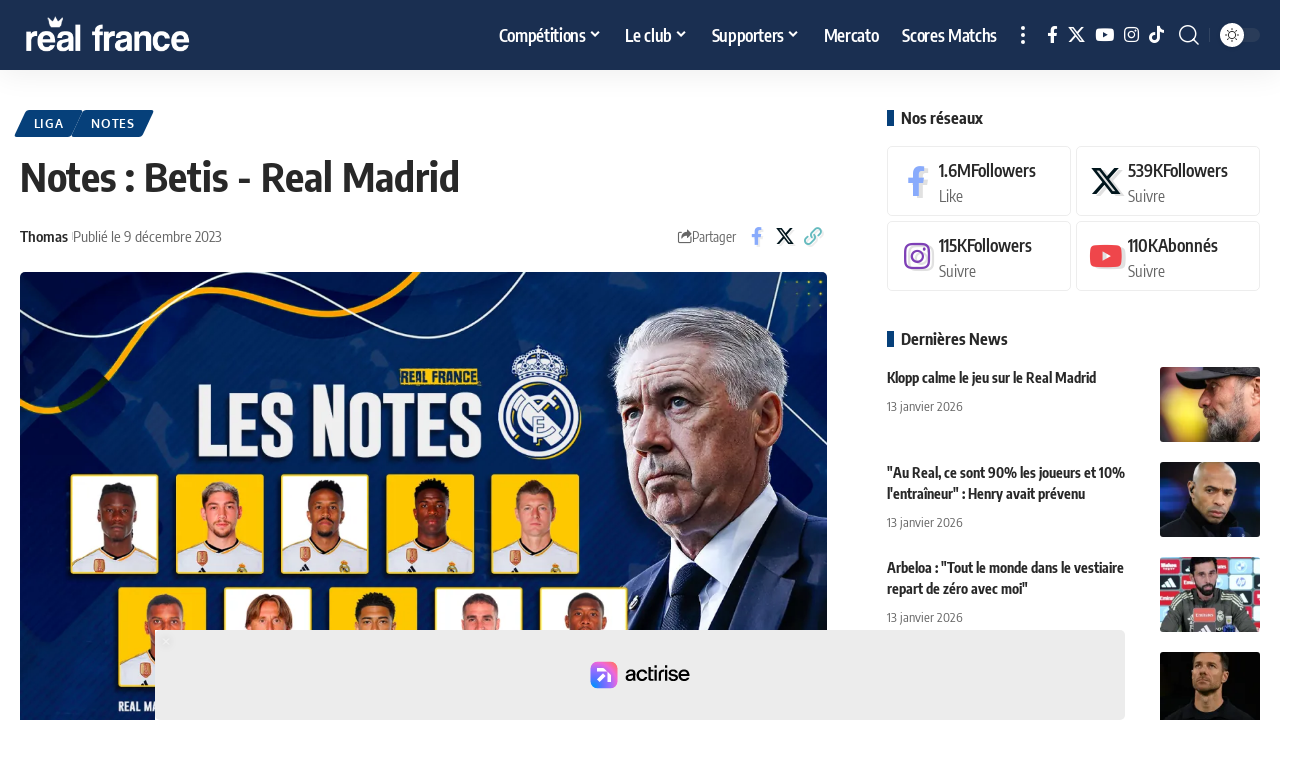

--- FILE ---
content_type: text/javascript
request_url: https://static.fastcmp.com/fast-cmp-stub.modern.c13f938bbb3543f796a1.js
body_size: 58651
content:
var FastCMP;(()=>{var __webpack_modules__={16:(e,t,a)=>{var n=a(601);var r=a(314);var i=r(n);i.push([e.id,`.fast-cmp-container{box-sizing:border-box;font-family:system-ui;font-size:16px}.fast-cmp-container *{box-sizing:inherit;font-family:inherit;font-size:inherit;line-height:normal}#fast-cmp-container{background-color:#fff;border-radius:8px;bottom:0;height:90%;left:5%;overflow:hidden;position:relative;right:0;top:5%;width:90%}html[dir=rtl] #fast-cmp-container{left:0;right:5%}@media only screen and (min-width:577px) and (min-height:500px){#fast-cmp-container{border-radius:20px;bottom:auto;height:512px;left:50%;max-width:80%;right:auto;top:50%;transform:translate(-50%,-50%);width:770px}html[dir=rtl] #fast-cmp-container{left:auto;right:50%;transform:translate(50%,-50%)}}.fast-cmp-spinner{animation:fast-cmp-spin 1.1s linear infinite;border:12px solid #e8eff9;border-left-color:#0071f2;border-radius:50%;font-size:16px;height:154px;left:50%;margin:-77px 0 0 -77px;position:absolute;top:50%;transform:translateZ(0);width:154px}@keyframes fast-cmp-spin{0%{transform:rotate(0deg)}to{transform:rotate(1turn)}}#fast-cmp-settings,.fast-cmp-container button{background-color:#f4f4f4;border:none;border-radius:20px;color:#2b333b;cursor:pointer;font-family:system-ui;font-weight:400;line-height:1;margin:0;padding:12px 24px;transition:all .2s ease}.fast-cmp-container button:disabled{cursor:default;opacity:.5}#fast-cmp-settings:not(:disabled):active,#fast-cmp-settings:not(:disabled):hover,.fast-cmp-container button:not(:disabled):active,.fast-cmp-container button:not(:disabled):hover{background-color:#eee;color:#2b333b}#fast-cmp-root{height:100%;left:0;position:fixed;top:0;width:100%;z-index:2147483647}@supports (-webkit-touch-callout:none){#fast-cmp-root{height:-webkit-fill-available}}#fast-cmp-root>iframe{border:none;bottom:0;color-scheme:light;height:100%;left:0;position:relative;right:0;top:0;width:100%}#fast-cmp-backdrop{background:rgba(0,0,0,.5);bottom:0;left:0;position:fixed;right:0;top:0;z-index:-1}#fast-cmp-tracing{height:0;left:0;opacity:0;position:absolute;top:0;width:0;z-index:-1}#fast-cmp-settings{bottom:8px;font-size:11px;left:8px;opacity:1;padding:6px 9px;position:fixed;width:auto;z-index:2147483647}html[data-fast-cmp-locked]{min-height:100vh!important;min-height:calc(var(--fast-cmp-vh, 1vh)*100)!important}html[data-fast-cmp-locked] body{left:0;position:fixed!important;right:0;width:100%!important}`,""]);e.exports=i.toString()},33:(e,t,a)=>{var n=a(35);var r=a(377);var i={};var s=0;function o(){var e=Array.prototype.slice.call(arguments);if(!e.length){n.analytics.cmp_tcfapi_getQueue_calls++;return Object.values(i)}else if(e[0]==="runQueue"){for(var t in i)if(i[t][0]==="addEventListener")try{i[t][2](Object.assign({listenerId:parseInt(t)},n.tcData,n.state),true)}catch(e){console.error(e)}if(typeof e[2]==="function")e[2]("done",true);n.analytics.cmp_tcfapi_runQueue_calls++}else if(e[0]==="getTCData"){if(typeof e[2]==="function"&&n.state.cmpStatus!=="error")e[2](Object.assign({},n.tcData,Array.isArray(e[3])?{vendor:{consents:e[3].reduce(function(e,t){e[t]=!!((n.tcData.vendor||{}).consents||{})[t];return e},{}),legitimateInterests:e[3].reduce(function(e,t){e[t]=!!((n.tcData.vendor||{}).legitimateInterests||{})[t];return e},{})}}:{},n.state),true);n.analytics.cmp_tcfapi_getTCData_calls++}else if(e[0]==="addEventListener"){i[++s]=e;if(n.state.eventStatus&&n.state.cmpStatus!=="error")e[2](Object.assign({listenerId:s},n.tcData,n.state),true);n.analytics.cmp_tcfapi_addEventListener_calls++}else if(e[0]==="removeEventListener"){if(!i[e[3]]){e[2](false);return}try{e[2](delete i[e[3]])}catch(t){e[2](false)}n.analytics.cmp_tcfapi_removeEventListener_calls++}else if(e[0]==="ping"){if(typeof e[2]==="function")e[2]({gdprApplies:n.state.gdprApplies,cmpLoaded:n.state.cmpStatus==="loaded",cmpStatus:n.state.cmpStatus,displayStatus:n.state.displayStatus,apiVersion:"2.0",cmpVersion:void 0,cmpId:r.FAST_CMP_ID,gvlVersion:(n.gvl||{}).vendorListVersion||((n.config||{}).gvl||{}).vendorListVersion,tcfPolicyVersion:(n.gvl||{}).tcfPolicyVersion||((n.config||{}).gvl||{}).tcfPolicyVersion},true);n.analytics.cmp_tcfapi_ping_calls++}else i[++s]=e}e.exports={name:"custom",handler:o}},35:(e,t,a)=>{var n=a(205);var r=a(377);var i={cmpId:r.FAST_CMP_ID,cmpVersion:r.FAST_CMP_VERSION,tcfPolicyVersion:2,tcString:"",addtlConsent:void 0,isServiceSpecific:true,useNonStandardStacks:false,useNonStandardTexts:false,purposeOneTreatment:false,publisherCC:window.FAST_CMP_OPTIONS.countryCode||"FR",userIsSubscribed:void 0,enableAdvertiserConsentMode:true,custom:{vendors:[]},outOfBand:{allowedVendors:{},disclosedVendors:{}},purpose:{consents:{},legitimateInterests:{}},vendor:{consents:{},legitimateInterests:{}},specialFeatureOptins:{},publisher:{consents:{},legitimateInterests:{},customPurpose:{consents:{},legitimateInterests:{}},restrictions:{}}};e.exports={modern:window.FAST_CMP_MODERN,closable:true,resiliency:false,mainView:void 0,scripts:{stub:false,ui:false,preferences:false,paywall:false},bootstrap:null,config:null,gvl:null,tcData:Object.assign({},i),INITIAL_TC_DATA:i,state:{gdprApplies:n.get("fastCMP-gdprApplies",true),eventStatus:void 0,cmpStatus:"loaded",displayStatus:"hidden"},analytics:{returning_visitor:!!n.get("fastCMP-tcString")||typeof n.get("fastCMP-gdprApplies",true)==="boolean",cmp_tcfapi_getQueue_calls:0,cmp_tcfapi_runQueue_calls:0,cmp_tcfapi_ping_calls:0,cmp_tcfapi_addEventListener_calls:0,cmp_tcfapi_removeEventListener_calls:0,cmp_tcfapi_getVendorList_calls:0}}},75:module=>{function handleRequirements(){var e=document.querySelectorAll("[data-fast-cmp-src]");for(var t=0;t<e.length;t++){if(e[t].hasAttribute("data-fast-cmp-listener-attached"))continue;var a={default:{},fallback:{}};for(var n=0;n<e[t].attributes.length;n++){var r=e[t].attributes[n];if(r.name.indexOf("data-fast-cmp-fallback-")!==-1)a.fallback[r.name.replace("data-fast-cmp-fallback-","")]=r.value;else if(r.name.indexOf("data-fast-cmp-")!==-1)a.default[r.name.replace("data-fast-cmp-","")]=r.value}e[t].setAttribute("data-fast-cmp-listener-attached","1");handleTagRequirements(e[t],a)}}function handleTagRequirements(tag,requirements){window.__tcfapi("addEventListener",2,function(tcData,success){if(!success||!tcData)return;if(tcData.gdprApplies&&["tcloaded","useractioncomplete"].indexOf(tcData.eventStatus)===-1)return;var src=(validateRequirements(requirements.default,tcData)?requirements.default.src:validateRequirements(requirements.fallback,tcData)?requirements.fallback.src:"").replace("__TC_STRING__",tcData.tcString||"").replace("__ADDTL_CONSENT__",tcData.addtlConsent||"").replace("__GDPR_APPLIES__",tcData.gdprApplies?1:0);switch(tag.nodeName){case"SCRIPT":if(!src){tag.removeAttribute("src");return}try{var func=eval(src);if(typeof func==="function"){try{func()}catch(e){}return}}catch(e){}tag.setAttribute("src",src);return;case"IMG":case"IFRAME":case"EMBED":case"VIDEO":case"AUDIO":case"SOURCE":case"TRACK":tag.setAttribute("src",src);return;default:return}})}function validateRequirements(e,t){var a;if(!t.gdprApplies)return true;if(!e.src)return false;var n=((a=t.addtlConsent)===null||a===void 0||(a=a.split("~"))===null||a===void 0||(a=a[1])===null||a===void 0?void 0:a.split(".").filter(Boolean))||[];if(e["addtl-vendors"]&&!e["addtl-vendors"].split(",").every(function(e){return n.indexOf(e)!==-1}))return false;if(e["custom-vendors"]&&!e["custom-vendors"].split(",").every(function(e){return((t.custom||{}).vendors||[]).indexOf(e)!==-1}))return false;if(e["vendors"]&&!e["vendors"].split(",").every(function(e){return t.vendor.consents[e]||t.vendor.legitimateInterests[e]}))return false;if(e["vendors-consent"]&&!e["vendors-consent"].split(",").every(function(e){return t.vendor.consents[e]}))return false;if(e["vendors-legitimate-interest"]&&!e["vendors-legitimate-interest"].split(",").every(function(e){return t.vendor.legitimateInterests[e]}))return false;if(e["special-features"]&&!e["special-features"].split(",").every(function(e){return t.specialFeatureOptins[e]}))return false;if(e["purposes-consent"]&&!e["purposes-consent"].split(",").every(function(e){return t.purpose.consents[e]}))return false;if(e["purposes-legitimate-interest"]&&!e["purposes-legitimate-interest"].split(",").every(function(e){return t.purpose.legitimateInterests[e]}))return false;return true}module.exports={handleRequirements}},109:function(e,t,a){var n;(function(r,i){"use strict";var s="2.0.4",o=500,c="user-agent",d="",f="?",l="function",u="undefined",p="object",v="string",m="browser",g="cpu",b="device",h="engine",_="os",w="result",y="name",S="type",j="vendor",C="version",E="architecture",k="major",x="model",O="console",M="mobile",T="tablet",A="smarttv",P="wearable",I="xr",N="embedded",D="inapp",R="brands",q="formFactors",F="fullVersionList",z="platform",L="platformVersion",G="bitness",U="sec-ch-ua",V=U+"-full-version-list",B=U+"-arch",H=U+"-"+G,J=U+"-form-factors",W=U+"-"+M,Q=U+"-"+x,Y=U+"-"+z,X=Y+"-version",$=[R,F,M,x,z,L,E,q,G],Z="Amazon",K="Apple",ee="ASUS",te="BlackBerry",ae="Google",ne="Huawei",re="Lenovo",ie="Honor",se="LG",oe="Microsoft",ce="Motorola",de="Nvidia",fe="OnePlus",le="OPPO",ue="Samsung",pe="Sharp",ve="Sony",me="Xiaomi",ge="Zebra",be="Chrome",he="Chromium",_e="Chromecast",we="Edge",ye="Firefox",Se="Opera",je="Facebook",Ce="Sogou",Ee="Mobile ",ke=" Browser",xe="Windows";var Oe=typeof r!==u,Me=Oe&&r.navigator?r.navigator:i,Te=Me&&Me.userAgentData?Me.userAgentData:i;var Ae=function(e,t){var a={};var n=t;if(!Ne(t)){n={};for(var r in t)for(var i in t[r])n[i]=t[r][i].concat(n[i]?n[i]:[])}for(var s in e)a[s]=n[s]&&n[s].length%2===0?n[s].concat(e[s]):e[s];return a},Pe=function(e){var t={};for(var a=0;a<e.length;a++)t[e[a].toUpperCase()]=e[a];return t},Ie=function(e,t){if(typeof e===p&&e.length>0){for(var a in e)if(qe(t)==qe(e[a]))return true;return false}return De(e)?qe(t)==qe(e):false},Ne=function(e,t){for(var a in e)return/^(browser|cpu|device|engine|os)$/.test(a)||(t?Ne(e[a]):false)},De=function(e){return typeof e===v},Re=function(e){if(!e)return i;var t=[];var a=Le(/\\?\"/g,e).split(",");for(var n=0;n<a.length;n++)if(a[n].indexOf(";")>-1){var r=Ue(a[n]).split(";v=");t[n]={brand:r[0],version:r[1]}}else t[n]=Ue(a[n]);return t},qe=function(e){return De(e)?e.toLowerCase():e},Fe=function(e){return De(e)?Le(/[^\d\.]/g,e).split(".")[0]:i},ze=function(e){for(var t in e){var a=e[t];if(typeof a==p&&a.length==2)this[a[0]]=a[1];else this[a]=i}return this},Le=function(e,t){return De(t)?t.replace(e,d):t},Ge=function(e){return Le(/\\?\"/g,e)},Ue=function(e,t){if(De(e)){e=Le(/^\s\s*/,e);return typeof t===u?e:e.substring(0,o)}};var Ve=function(e,t){if(!e||!t)return;var a=0,n,r,s,o,c,d;while(a<t.length&&!c){var f=t[a],u=t[a+1];n=r=0;while(n<f.length&&!c){if(!f[n])break;c=f[n++].exec(e);if(!!c)for(s=0;s<u.length;s++){d=c[++r];o=u[s];if(typeof o===p&&o.length>0){if(o.length===2)if(typeof o[1]==l)this[o[0]]=o[1].call(this,d);else this[o[0]]=o[1];else if(o.length>=3)if(typeof o[1]===l&&!(o[1].exec&&o[1].test))if(o.length>3)this[o[0]]=d?o[1].apply(this,o.slice(2)):i;else this[o[0]]=d?o[1].call(this,d,o[2]):i;else if(o.length==3)this[o[0]]=d?d.replace(o[1],o[2]):i;else if(o.length==4)this[o[0]]=d?o[3].call(this,d.replace(o[1],o[2])):i;else if(o.length>4)this[o[0]]=d?o[3].apply(this,[d.replace(o[1],o[2])].concat(o.slice(4))):i}else this[o]=d?d:i}}a+=2}},Be=function(e,t){for(var a in t)if(typeof t[a]===p&&t[a].length>0){for(var n=0;n<t[a].length;n++)if(Ie(t[a][n],e))return a===f?i:a}else if(Ie(t[a],e))return a===f?i:a;return t.hasOwnProperty("*")?t["*"]:e};var He={ME:"4.90","NT 3.51":"3.51","NT 4.0":"4.0",2e3:["5.0","5.01"],XP:["5.1","5.2"],Vista:"6.0",7:"6.1",8:"6.2",8.1:"6.3",10:["6.4","10.0"],NT:""},Je={embedded:"Automotive",mobile:"Mobile",tablet:["Tablet","EInk"],smarttv:"TV",wearable:"Watch",xr:["VR","XR"],"?":["Desktop","Unknown"],"*":i},We={Chrome:"Google Chrome",Edge:"Microsoft Edge","Edge WebView2":"Microsoft Edge WebView2","Chrome WebView":"Android WebView","Chrome Headless":"HeadlessChrome","Huawei Browser":"HuaweiBrowser","MIUI Browser":"Miui Browser","Opera Mobi":"OperaMobile",Yandex:"YaBrowser"};var Qe={browser:[[/\b(?:crmo|crios)\/([\w\.]+)/i],[C,[y,Ee+"Chrome"]],[/webview.+edge\/([\w\.]+)/i],[C,[y,we+" WebView"]],[/edg(?:e|ios|a)?\/([\w\.]+)/i],[C,[y,"Edge"]],[/(opera mini)\/([-\w\.]+)/i,/(opera [mobiletab]{3,6})\b.+version\/([-\w\.]+)/i,/(opera)(?:.+version\/|[\/ ]+)([\w\.]+)/i],[y,C],[/opios[\/ ]+([\w\.]+)/i],[C,[y,Se+" Mini"]],[/\bop(?:rg)?x\/([\w\.]+)/i],[C,[y,Se+" GX"]],[/\bopr\/([\w\.]+)/i],[C,[y,Se]],[/\bb[ai]*d(?:uhd|[ub]*[aekoprswx]{5,6})[\/ ]?([\w\.]+)/i],[C,[y,"Baidu"]],[/\b(?:mxbrowser|mxios|myie2)\/?([-\w\.]*)\b/i],[C,[y,"Maxthon"]],[/(kindle)\/([\w\.]+)/i,/(lunascape|maxthon|netfront|jasmine|blazer|sleipnir)[\/ ]?([\w\.]*)/i,/(avant|iemobile|slim(?:browser|boat|jet))[\/ ]?([\d\.]*)/i,/(?:ms|\()(ie) ([\w\.]+)/i,/(flock|rockmelt|midori|epiphany|silk|skyfire|ovibrowser|bolt|iron|vivaldi|iridium|phantomjs|bowser|qupzilla|falkon|rekonq|puffin|brave|whale(?!.+naver)|qqbrowserlite|duckduckgo|klar|helio|(?=comodo_)?dragon|otter|dooble|(?:lg |qute)browser)\/([-\w\.]+)/i,/(heytap|ovi|115|surf)browser\/([\d\.]+)/i,/(ecosia|weibo)(?:__| \w+@)([\d\.]+)/i],[y,C],[/quark(?:pc)?\/([-\w\.]+)/i],[C,[y,"Quark"]],[/\bddg\/([\w\.]+)/i],[C,[y,"DuckDuckGo"]],[/(?:\buc? ?browser|(?:juc.+)ucweb)[\/ ]?([\w\.]+)/i],[C,[y,"UCBrowser"]],[/microm.+\bqbcore\/([\w\.]+)/i,/\bqbcore\/([\w\.]+).+microm/i,/micromessenger\/([\w\.]+)/i],[C,[y,"WeChat"]],[/konqueror\/([\w\.]+)/i],[C,[y,"Konqueror"]],[/trident.+rv[: ]([\w\.]{1,9})\b.+like gecko/i],[C,[y,"IE"]],[/ya(?:search)?browser\/([\w\.]+)/i],[C,[y,"Yandex"]],[/slbrowser\/([\w\.]+)/i],[C,[y,"Smart "+re+ke]],[/(avast|avg)\/([\w\.]+)/i],[[y,/(.+)/,"$1 Secure"+ke],C],[/\bfocus\/([\w\.]+)/i],[C,[y,ye+" Focus"]],[/\bopt\/([\w\.]+)/i],[C,[y,Se+" Touch"]],[/coc_coc\w+\/([\w\.]+)/i],[C,[y,"Coc Coc"]],[/dolfin\/([\w\.]+)/i],[C,[y,"Dolphin"]],[/coast\/([\w\.]+)/i],[C,[y,Se+" Coast"]],[/miuibrowser\/([\w\.]+)/i],[C,[y,"MIUI"+ke]],[/fxios\/([\w\.-]+)/i],[C,[y,Ee+ye]],[/\bqihoobrowser\/?([\w\.]*)/i],[C,[y,"360"]],[/\b(qq)\/([\w\.]+)/i],[[y,/(.+)/,"$1Browser"],C],[/(oculus|sailfish|huawei|vivo|pico)browser\/([\w\.]+)/i],[[y,/(.+)/,"$1"+ke],C],[/samsungbrowser\/([\w\.]+)/i],[C,[y,ue+" Internet"]],[/metasr[\/ ]?([\d\.]+)/i],[C,[y,Ce+" Explorer"]],[/(sogou)mo\w+\/([\d\.]+)/i],[[y,Ce+" Mobile"],C],[/(electron)\/([\w\.]+) safari/i,/(tesla)(?: qtcarbrowser|\/(20\d\d\.[-\w\.]+))/i,/m?(qqbrowser|2345(?=browser|chrome|explorer))\w*[\/ ]?v?([\w\.]+)/i],[y,C],[/(lbbrowser|rekonq)/i],[y],[/ome\/([\w\.]+) \w* ?(iron) saf/i,/ome\/([\w\.]+).+qihu (360)[es]e/i],[C,y],[/((?:fban\/fbios|fb_iab\/fb4a)(?!.+fbav)|;fbav\/([\w\.]+);)/i],[[y,je],C,[S,D]],[/(kakao(?:talk|story))[\/ ]([\w\.]+)/i,/(naver)\(.*?(\d+\.[\w\.]+).*\)/i,/(daum)apps[\/ ]([\w\.]+)/i,/safari (line)\/([\w\.]+)/i,/\b(line)\/([\w\.]+)\/iab/i,/(alipay)client\/([\w\.]+)/i,/(twitter)(?:and| f.+e\/([\w\.]+))/i,/(instagram|snapchat|klarna)[\/ ]([-\w\.]+)/i],[y,C,[S,D]],[/\bgsa\/([\w\.]+) .*safari\//i],[C,[y,"GSA"],[S,D]],[/musical_ly(?:.+app_?version\/|_)([\w\.]+)/i],[C,[y,"TikTok"],[S,D]],[/\[(linkedin)app\]/i],[y,[S,D]],[/(chromium)[\/ ]([-\w\.]+)/i],[y,C],[/headlesschrome(?:\/([\w\.]+)| )/i],[C,[y,be+" Headless"]],[/wv\).+chrome\/([\w\.]+).+edgw\//i],[C,[y,we+" WebView2"]],[/ wv\).+(chrome)\/([\w\.]+)/i],[[y,be+" WebView"],C],[/droid.+ version\/([\w\.]+)\b.+(?:mobile safari|safari)/i],[C,[y,"Android"+ke]],[/chrome\/([\w\.]+) mobile/i],[C,[y,Ee+"Chrome"]],[/(chrome|omniweb|arora|[tizenoka]{5} ?browser)\/v?([\w\.]+)/i],[y,C],[/version\/([\w\.\,]+) .*mobile(?:\/\w+ | ?)safari/i],[C,[y,Ee+"Safari"]],[/iphone .*mobile(?:\/\w+ | ?)safari/i],[[y,Ee+"Safari"]],[/version\/([\w\.\,]+) .*(safari)/i],[C,y],[/webkit.+?(mobile ?safari|safari)(\/[\w\.]+)/i],[y,[C,"1"]],[/(webkit|khtml)\/([\w\.]+)/i],[y,C],[/(?:mobile|tablet);.*(firefox)\/([\w\.-]+)/i],[[y,Ee+ye],C],[/(navigator|netscape\d?)\/([-\w\.]+)/i],[[y,"Netscape"],C],[/(wolvic|librewolf)\/([\w\.]+)/i],[y,C],[/mobile vr; rv:([\w\.]+)\).+firefox/i],[C,[y,ye+" Reality"]],[/ekiohf.+(flow)\/([\w\.]+)/i,/(swiftfox)/i,/(icedragon|iceweasel|camino|chimera|fennec|maemo browser|minimo|conkeror)[\/ ]?([\w\.\+]+)/i,/(seamonkey|k-meleon|icecat|iceape|firebird|phoenix|palemoon|basilisk|waterfox)\/([-\w\.]+)$/i,/(firefox)\/([\w\.]+)/i,/(mozilla)\/([\w\.]+) .+rv\:.+gecko\/\d+/i,/(amaya|dillo|doris|icab|ladybird|lynx|mosaic|netsurf|obigo|polaris|w3m|(?:go|ice|up)[\. ]?browser)[-\/ ]?v?([\w\.]+)/i,/\b(links) \(([\w\.]+)/i],[y,[C,/_/g,"."]],[/(cobalt)\/([\w\.]+)/i],[y,[C,/[^\d\.]+./,d]]],cpu:[[/\b((amd|x|x86[-_]?|wow|win)64)\b/i],[[E,"amd64"]],[/(ia32(?=;))/i,/\b((i[346]|x)86)(pc)?\b/i],[[E,"ia32"]],[/\b(aarch64|arm(v?[89]e?l?|_?64))\b/i],[[E,"arm64"]],[/\b(arm(v[67])?ht?n?[fl]p?)\b/i],[[E,"armhf"]],[/( (ce|mobile); ppc;|\/[\w\.]+arm\b)/i],[[E,"arm"]],[/((ppc|powerpc)(64)?)( mac|;|\))/i],[[E,/ower/,d,qe]],[/ sun4\w[;\)]/i],[[E,"sparc"]],[/\b(avr32|ia64(?=;)|68k(?=\))|\barm(?=v([1-7]|[5-7]1)l?|;|eabi)|(irix|mips|sparc)(64)?\b|pa-risc)/i],[[E,qe]]],device:[[/\b(sch-i[89]0\d|shw-m380s|sm-[ptx]\w{2,4}|gt-[pn]\d{2,4}|sgh-t8[56]9|nexus 10)/i],[x,[j,ue],[S,T]],[/\b((?:s[cgp]h|gt|sm)-(?![lr])\w+|sc[g-]?[\d]+a?|galaxy nexus)/i,/samsung[- ]((?!sm-[lr]|browser)[-\w]+)/i,/sec-(sgh\w+)/i],[x,[j,ue],[S,M]],[/(?:\/|\()(ip(?:hone|od)[\w, ]*)(?:\/|;)/i],[x,[j,K],[S,M]],[/\((ipad);[-\w\),; ]+apple/i,/applecoremedia\/[\w\.]+ \((ipad)/i,/\b(ipad)\d\d?,\d\d?[;\]].+ios/i],[x,[j,K],[S,T]],[/(macintosh);/i],[x,[j,K]],[/\b(sh-?[altvz]?\d\d[a-ekm]?)/i],[x,[j,pe],[S,M]],[/\b((?:brt|eln|hey2?|gdi|jdn)-a?[lnw]09|(?:ag[rm]3?|jdn2|kob2)-a?[lw]0[09]hn)(?: bui|\)|;)/i],[x,[j,ie],[S,T]],[/honor([-\w ]+)[;\)]/i],[x,[j,ie],[S,M]],[/\b((?:ag[rs][2356]?k?|bah[234]?|bg[2o]|bt[kv]|cmr|cpn|db[ry]2?|jdn2|got|kob2?k?|mon|pce|scm|sht?|[tw]gr|vrd)-[ad]?[lw][0125][09]b?|605hw|bg2-u03|(?:gem|fdr|m2|ple|t1)-[7a]0[1-4][lu]|t1-a2[13][lw]|mediapad[\w\. ]*(?= bui|\)))\b(?!.+d\/s)/i],[x,[j,ne],[S,T]],[/(?:huawei)([-\w ]+)[;\)]/i,/\b(nexus 6p|\w{2,4}e?-[atu]?[ln][\dx][012359c][adn]?)\b(?!.+d\/s)/i],[x,[j,ne],[S,M]],[/oid[^\)]+; (2[\dbc]{4}(182|283|rp\w{2})[cgl]|m2105k81a?c)(?: bui|\))/i,/\b((?:red)?mi[-_ ]?pad[\w- ]*)(?: bui|\))/i],[[x,/_/g," "],[j,me],[S,T]],[/\b(poco[\w ]+|m2\d{3}j\d\d[a-z]{2})(?: bui|\))/i,/\b; (\w+) build\/hm\1/i,/\b(hm[-_ ]?note?[_ ]?(?:\d\w)?) bui/i,/\b(redmi[\-_ ]?(?:note|k)?[\w_ ]+)(?: bui|\))/i,/oid[^\)]+; (m?[12][0-389][01]\w{3,6}[c-y])( bui|; wv|\))/i,/\b(mi[-_ ]?(?:a\d|one|one[_ ]plus|note lte|max|cc)?[_ ]?(?:\d?\w?)[_ ]?(?:plus|se|lite|pro)?)(?: bui|\))/i,/ ([\w ]+) miui\/v?\d/i],[[x,/_/g," "],[j,me],[S,M]],[/droid.+; (cph2[3-6]\d[13579]|((gm|hd)19|(ac|be|in|kb)20|(d[en]|eb|le|mt)21|ne22)[0-2]\d|p[g-k]\w[1m]10)\b/i,/(?:one)?(?:plus)? (a\d0\d\d)(?: b|\))/i],[x,[j,fe],[S,M]],[/; (\w+) bui.+ oppo/i,/\b(cph[12]\d{3}|p(?:af|c[al]|d\w|e[ar])[mt]\d0|x9007|a101op)\b/i],[x,[j,le],[S,M]],[/\b(opd2(\d{3}a?))(?: bui|\))/i],[x,[j,Be,{OnePlus:["203","304","403","404","413","415"],"*":le}],[S,T]],[/(vivo (5r?|6|8l?|go|one|s|x[il]?[2-4]?)[\w\+ ]*)(?: bui|\))/i],[x,[j,"BLU"],[S,M]],[/; vivo (\w+)(?: bui|\))/i,/\b(v[12]\d{3}\w?[at])(?: bui|;)/i],[x,[j,"Vivo"],[S,M]],[/\b(rmx[1-3]\d{3})(?: bui|;|\))/i],[x,[j,"Realme"],[S,M]],[/(ideatab[-\w ]+|602lv|d-42a|a101lv|a2109a|a3500-hv|s[56]000|pb-6505[my]|tb-?x?\d{3,4}(?:f[cu]|xu|[av])|yt\d?-[jx]?\d+[lfmx])( bui|;|\)|\/)/i,/lenovo ?(b[68]0[08]0-?[hf]?|tab(?:[\w- ]+?)|tb[\w-]{6,7})( bui|;|\)|\/)/i],[x,[j,re],[S,T]],[/lenovo[-_ ]?([-\w ]+?)(?: bui|\)|\/)/i],[x,[j,re],[S,M]],[/\b(milestone|droid(?:[2-4x]| (?:bionic|x2|pro|razr))?:?( 4g)?)\b[\w ]+build\//i,/\bmot(?:orola)?[- ]([\w\s]+)(\)| bui)/i,/((?:moto(?! 360)[-\w\(\) ]+|xt\d{3,4}[cgkosw\+]?[-\d]*|nexus 6)(?= bui|\)))/i],[x,[j,ce],[S,M]],[/\b(mz60\d|xoom[2 ]{0,2}) build\//i],[x,[j,ce],[S,T]],[/((?=lg)?[vl]k\-?\d{3}) bui| 3\.[-\w; ]{10}lg?-([06cv9]{3,4})/i],[x,[j,se],[S,T]],[/(lm(?:-?f100[nv]?|-[\w\.]+)(?= bui|\))|nexus [45])/i,/\blg[-e;\/ ]+(?!.*(?:browser|netcast|android tv|watch|webos))(\w+)/i,/\blg-?([\d\w]+) bui/i],[x,[j,se],[S,M]],[/(nokia) (t[12][01])/i],[j,x,[S,T]],[/(?:maemo|nokia).*(n900|lumia \d+|rm-\d+)/i,/nokia[-_ ]?(([-\w\. ]*))/i],[[x,/_/g," "],[S,M],[j,"Nokia"]],[/(pixel (c|tablet))\b/i],[x,[j,ae],[S,T]],[/droid.+;(?: google)? (g(01[13]a|020[aem]|025[jn]|1b60|1f8f|2ybb|4s1m|576d|5nz6|8hhn|8vou|a02099|c15s|d1yq|e2ae|ec77|gh2x|kv4x|p4bc|pj41|r83y|tt9q|ur25|wvk6)|pixel[\d ]*a?( pro)?( xl)?( fold)?( \(5g\))?)( bui|\))/i],[x,[j,ae],[S,M]],[/(google) (pixelbook( go)?)/i],[j,x],[/droid.+; (a?\d[0-2]{2}so|[c-g]\d{4}|so[-gl]\w+|xq-\w\w\d\d)(?= bui|\).+chrome\/(?![1-6]{0,1}\d\.))/i],[x,[j,ve],[S,M]],[/sony tablet [ps]/i,/\b(?:sony)?sgp\w+(?: bui|\))/i],[[x,"Xperia Tablet"],[j,ve],[S,T]],[/(alexa)webm/i,/(kf[a-z]{2}wi|aeo(?!bc)\w\w)( bui|\))/i,/(kf[a-z]+)( bui|\)).+silk\//i],[x,[j,Z],[S,T]],[/((?:sd|kf)[0349hijorstuw]+)( bui|\)).+silk\//i],[[x,/(.+)/g,"Fire Phone $1"],[j,Z],[S,M]],[/(playbook);[-\w\),; ]+(rim)/i],[x,j,[S,T]],[/\b((?:bb[a-f]|st[hv])100-\d)/i,/\(bb10; (\w+)/i],[x,[j,te],[S,M]],[/(?:\b|asus_)(transfo[prime ]{4,10} \w+|eeepc|slider \w+|nexus 7|padfone|p00[cj])/i],[x,[j,ee],[S,T]],[/ (z[bes]6[027][012][km][ls]|zenfone \d\w?)\b/i],[x,[j,ee],[S,M]],[/(nexus 9)/i],[x,[j,"HTC"],[S,T]],[/(htc)[-;_ ]{1,2}([\w ]+(?=\)| bui)|\w+)/i,/(zte)[- ]([\w ]+?)(?: bui|\/|\))/i,/(alcatel|geeksphone|nexian|panasonic(?!(?:;|\.))|sony(?!-bra))[-_ ]?([-\w]*)/i],[j,[x,/_/g," "],[S,M]],[/tcl (xess p17aa)/i,/droid [\w\.]+; ((?:8[14]9[16]|9(?:0(?:48|60|8[01])|1(?:3[27]|66)|2(?:6[69]|9[56])|466))[gqswx])(_\w(\w|\w\w))?(\)| bui)/i],[x,[j,"TCL"],[S,T]],[/droid [\w\.]+; (418(?:7d|8v)|5087z|5102l|61(?:02[dh]|25[adfh]|27[ai]|56[dh]|59k|65[ah])|a509dl|t(?:43(?:0w|1[adepqu])|50(?:6d|7[adju])|6(?:09dl|10k|12b|71[efho]|76[hjk])|7(?:66[ahju]|67[hw]|7[045][bh]|71[hk]|73o|76[ho]|79w|81[hks]?|82h|90[bhsy]|99b)|810[hs]))(_\w(\w|\w\w))?(\)| bui)/i],[x,[j,"TCL"],[S,M]],[/(itel) ((\w+))/i],[[j,qe],x,[S,Be,{tablet:["p10001l","w7001"],"*":"mobile"}]],[/droid.+; ([ab][1-7]-?[0178a]\d\d?)/i],[x,[j,"Acer"],[S,T]],[/droid.+; (m[1-5] note) bui/i,/\bmz-([-\w]{2,})/i],[x,[j,"Meizu"],[S,M]],[/; ((?:power )?armor(?:[\w ]{0,8}))(?: bui|\))/i],[x,[j,"Ulefone"],[S,M]],[/; (energy ?\w+)(?: bui|\))/i,/; energizer ([\w ]+)(?: bui|\))/i],[x,[j,"Energizer"],[S,M]],[/; cat (b35);/i,/; (b15q?|s22 flip|s48c|s62 pro)(?: bui|\))/i],[x,[j,"Cat"],[S,M]],[/((?:new )?andromax[\w- ]+)(?: bui|\))/i],[x,[j,"Smartfren"],[S,M]],[/droid.+; (a(in)?(0(15|59|6[35])|142)p?)/i],[x,[j,"Nothing"],[S,M]],[/; (x67 5g|tikeasy \w+|ac[1789]\d\w+)( b|\))/i,/archos ?(5|gamepad2?|([\w ]*[t1789]|hello) ?\d+[\w ]*)( b|\))/i],[x,[j,"Archos"],[S,T]],[/archos ([\w ]+)( b|\))/i,/; (ac[3-6]\d\w{2,8})( b|\))/i],[x,[j,"Archos"],[S,M]],[/; (n159v)/i],[x,[j,"HMD"],[S,M]],[/(imo) (tab \w+)/i,/(infinix|tecno) (x1101b?|p904|dp(7c|8d|10a)( pro)?|p70[1-3]a?|p904|t1101)/i],[j,x,[S,T]],[/(blackberry|benq|palm(?=\-)|sonyericsson|acer|asus(?! zenw)|dell|jolla|meizu|motorola|polytron|tecno|micromax|advan)[-_ ]?([-\w]*)/i,/; (blu|hmd|imo|infinix|lava|oneplus|tcl)[_ ]([\w\+ ]+?)(?: bui|\)|; r)/i,/(hp) ([\w ]+\w)/i,/(microsoft); (lumia[\w ]+)/i,/(oppo) ?([\w ]+) bui/i],[j,x,[S,M]],[/(kobo)\s(ereader|touch)/i,/(hp).+(touchpad(?!.+tablet)|tablet)/i,/(kindle)\/([\w\.]+)/i],[j,x,[S,T]],[/(surface duo)/i],[x,[j,oe],[S,T]],[/droid [\d\.]+; (fp\du?)(?: b|\))/i],[x,[j,"Fairphone"],[S,M]],[/((?:tegranote|shield t(?!.+d tv))[\w- ]*?)(?: b|\))/i],[x,[j,de],[S,T]],[/(sprint) (\w+)/i],[j,x,[S,M]],[/(kin\.[onetw]{3})/i],[[x,/\./g," "],[j,oe],[S,M]],[/droid.+; ([c6]+|et5[16]|mc[239][23]x?|vc8[03]x?)\)/i],[x,[j,ge],[S,T]],[/droid.+; (ec30|ps20|tc[2-8]\d[kx])\)/i],[x,[j,ge],[S,M]],[/smart-tv.+(samsung)/i],[j,[S,A]],[/hbbtv.+maple;(\d+)/i],[[x,/^/,"SmartTV"],[j,ue],[S,A]],[/(vizio)(?: |.+model\/)(\w+-\w+)/i,/tcast.+(lg)e?. ([-\w]+)/i],[j,x,[S,A]],[/(nux; netcast.+smarttv|lg (netcast\.tv-201\d|android tv))/i],[[j,se],[S,A]],[/(apple) ?tv/i],[j,[x,K+" TV"],[S,A]],[/crkey.*devicetype\/chromecast/i],[[x,_e+" Third Generation"],[j,ae],[S,A]],[/crkey.*devicetype\/([^/]*)/i],[[x,/^/,"Chromecast "],[j,ae],[S,A]],[/fuchsia.*crkey/i],[[x,_e+" Nest Hub"],[j,ae],[S,A]],[/crkey/i],[[x,_e],[j,ae],[S,A]],[/(portaltv)/i],[x,[j,je],[S,A]],[/droid.+aft(\w+)( bui|\))/i],[x,[j,Z],[S,A]],[/(shield \w+ tv)/i],[x,[j,de],[S,A]],[/\(dtv[\);].+(aquos)/i,/(aquos-tv[\w ]+)\)/i],[x,[j,pe],[S,A]],[/(bravia[\w ]+)( bui|\))/i],[x,[j,ve],[S,A]],[/(mi(tv|box)-?\w+) bui/i],[x,[j,me],[S,A]],[/Hbbtv.*(technisat) (.*);/i],[j,x,[S,A]],[/\b(roku)[\dx]*[\)\/]((?:dvp-)?[\d\.]*)/i,/hbbtv\/\d+\.\d+\.\d+ +\([\w\+ ]*; *([\w\d][^;]*);([^;]*)/i],[[j,/.+\/(\w+)/,"$1",Be,{LG:"lge"}],[x,Ue],[S,A]],[/droid.+; ([\w- ]+) (?:android tv|smart[- ]?tv)/i],[x,[S,A]],[/\b(android tv|smart[- ]?tv|opera tv|tv; rv:|large screen[\w ]+safari)\b/i],[[S,A]],[/(playstation \w+)/i],[x,[j,ve],[S,O]],[/\b(xbox(?: one)?(?!; xbox))[\); ]/i],[x,[j,oe],[S,O]],[/(ouya)/i,/(nintendo) (\w+)/i,/(retroid) (pocket ([^\)]+))/i],[j,x,[S,O]],[/droid.+; (shield)( bui|\))/i],[x,[j,de],[S,O]],[/\b(sm-[lr]\d\d[0156][fnuw]?s?|gear live)\b/i],[x,[j,ue],[S,P]],[/((pebble))app/i,/(asus|google|lg|oppo) ((pixel |zen)?watch[\w ]*)( bui|\))/i],[j,x,[S,P]],[/(ow(?:19|20)?we?[1-3]{1,3})/i],[x,[j,le],[S,P]],[/(watch)(?: ?os[,\/]|\d,\d\/)[\d\.]+/i],[x,[j,K],[S,P]],[/(opwwe\d{3})/i],[x,[j,fe],[S,P]],[/(moto 360)/i],[x,[j,ce],[S,P]],[/(smartwatch 3)/i],[x,[j,ve],[S,P]],[/(g watch r)/i],[x,[j,se],[S,P]],[/droid.+; (wt63?0{2,3})\)/i],[x,[j,ge],[S,P]],[/droid.+; (glass) \d/i],[x,[j,ae],[S,I]],[/(pico) (4|neo3(?: link|pro)?)/i],[j,x,[S,I]],[/(quest( \d| pro)?s?).+vr/i],[x,[j,je],[S,I]],[/mobile vr; rv.+firefox/i],[[S,I]],[/(tesla)(?: qtcarbrowser|\/[-\w\.]+)/i],[j,[S,N]],[/(aeobc)\b/i],[x,[j,Z],[S,N]],[/(homepod).+mac os/i],[x,[j,K],[S,N]],[/windows iot/i],[[S,N]],[/droid .+?; ([^;]+?)(?: bui|; wv\)|\) applew).+?(mobile|vr|\d) safari/i],[x,[S,Be,{mobile:"Mobile",xr:"VR","*":T}]],[/\b((tablet|tab)[;\/]|focus\/\d(?!.+mobile))/i],[[S,T]],[/(phone|mobile(?:[;\/]| [ \w\/\.]*safari)|pda(?=.+windows ce))/i],[[S,M]],[/droid .+?; ([\w\. -]+)( bui|\))/i],[x,[j,"Generic"]]],engine:[[/windows.+ edge\/([\w\.]+)/i],[C,[y,we+"HTML"]],[/(arkweb)\/([\w\.]+)/i],[y,C],[/webkit\/537\.36.+chrome\/(?!27)([\w\.]+)/i],[C,[y,"Blink"]],[/(presto)\/([\w\.]+)/i,/(webkit|trident|netfront|netsurf|amaya|lynx|w3m|goanna|servo)\/([\w\.]+)/i,/ekioh(flow)\/([\w\.]+)/i,/(khtml|tasman|links)[\/ ]\(?([\w\.]+)/i,/(icab)[\/ ]([23]\.[\d\.]+)/i,/\b(libweb)/i],[y,C],[/ladybird\//i],[[y,"LibWeb"]],[/rv\:([\w\.]{1,9})\b.+(gecko)/i],[C,y]],os:[[/(windows nt) (6\.[23]); arm/i],[[y,/N/,"R"],[C,Be,He]],[/(windows (?:phone|mobile|iot))(?: os)?[\/ ]?([\d\.]*( se)?)/i,/(windows)[\/ ](1[01]|2000|3\.1|7|8(\.1)?|9[58]|me|server 20\d\d( r2)?|vista|xp)/i],[y,C],[/windows nt ?([\d\.\)]*)(?!.+xbox)/i,/\bwin(?=3| ?9|n)(?:nt| 9x )?([\d\.;]*)/i],[[C,/(;|\))/g,"",Be,He],[y,xe]],[/(windows ce)\/?([\d\.]*)/i],[y,C],[/[adehimnop]{4,7}\b(?:.*os ([\w]+) like mac|; opera)/i,/(?:ios;fbsv\/|iphone.+ios[\/ ])([\d\.]+)/i,/cfnetwork\/.+darwin/i],[[C,/_/g,"."],[y,"iOS"]],[/(mac os x) ?([\w\. ]*)/i,/(macintosh|mac_powerpc\b)(?!.+(haiku|morphos))/i],[[y,"macOS"],[C,/_/g,"."]],[/android ([\d\.]+).*crkey/i],[C,[y,_e+" Android"]],[/fuchsia.*crkey\/([\d\.]+)/i],[C,[y,_e+" Fuchsia"]],[/crkey\/([\d\.]+).*devicetype\/smartspeaker/i],[C,[y,_e+" SmartSpeaker"]],[/linux.*crkey\/([\d\.]+)/i],[C,[y,_e+" Linux"]],[/crkey\/([\d\.]+)/i],[C,[y,_e]],[/droid ([\w\.]+)\b.+(android[- ]x86)/i],[C,y],[/(ubuntu) ([\w\.]+) like android/i],[[y,/(.+)/,"$1 Touch"],C],[/(harmonyos)[\/ ]?([\d\.]*)/i,/(android|bada|blackberry|kaios|maemo|meego|openharmony|qnx|rim tablet os|sailfish|series40|symbian|tizen)\w*[-\/\.; ]?([\d\.]*)/i],[y,C],[/\(bb(10);/i],[C,[y,te]],[/(?:symbian ?os|symbos|s60(?=;)|series ?60)[-\/ ]?([\w\.]*)/i],[C,[y,"Symbian"]],[/mozilla\/[\d\.]+ \((?:mobile|tablet|tv|mobile; [\w ]+); rv:.+ gecko\/([\w\.]+)/i],[C,[y,ye+" OS"]],[/\b(?:hp)?wos(?:browser)?\/([\w\.]+)/i,/webos(?:[ \/]?|\.tv-20(?=2[2-9]))(\d[\d\.]*)/i],[C,[y,"webOS"]],[/web0s;.+?(?:chr[o0]me|safari)\/(\d+)/i],[[C,Be,{25:"120",24:"108",23:"94",22:"87",6:"79",5:"68",4:"53",3:"38",2:"538",1:"537","*":"TV"}],[y,"webOS"]],[/watch(?: ?os[,\/]|\d,\d\/)([\d\.]+)/i],[C,[y,"watchOS"]],[/(cros) [\w]+(?:\)| ([\w\.]+)\b)/i],[[y,"Chrome OS"],C],[/panasonic;(viera)/i,/(netrange)mmh/i,/(nettv)\/(\d+\.[\w\.]+)/i,/(nintendo|playstation) (\w+)/i,/(xbox); +xbox ([^\);]+)/i,/(pico) .+os([\w\.]+)/i,/\b(joli|palm)\b ?(?:os)?\/?([\w\.]*)/i,/linux.+(mint)[\/\(\) ]?([\w\.]*)/i,/(mageia|vectorlinux|fuchsia|arcaos|arch(?= ?linux))[;l ]([\d\.]*)/i,/([kxln]?ubuntu|debian|suse|opensuse|gentoo|slackware|fedora|mandriva|centos|pclinuxos|red ?hat|zenwalk|linpus|raspbian|plan 9|minix|risc os|contiki|deepin|manjaro|elementary os|sabayon|linspire|knoppix)(?: gnu[\/ ]linux)?(?: enterprise)?(?:[- ]linux)?(?:-gnu)?[-\/ ]?(?!chrom|package)([-\w\.]*)/i,/((?:open)?solaris)[-\/ ]?([\w\.]*)/i,/\b(aix)[; ]([1-9\.]{0,4})/i,/(hurd|linux|morphos)(?: (?:arm|x86|ppc)\w*| ?)([\w\.]*)/i,/(gnu) ?([\w\.]*)/i,/\b([-frentopcghs]{0,5}bsd|dragonfly)[\/ ]?(?!amd|[ix346]{1,2}86)([\w\.]*)/i,/(haiku) ?(r\d)?/i],[y,C],[/(sunos) ?([\d\.]*)/i],[[y,"Solaris"],C],[/\b(beos|os\/2|amigaos|openvms|hp-ux|serenityos)/i,/(unix) ?([\w\.]*)/i],[y,C]]};var Ye=function(){var e={init:{},isIgnore:{},isIgnoreRgx:{},toString:{}};ze.call(e.init,[[m,[y,C,k,S]],[g,[E]],[b,[S,x,j]],[h,[y,C]],[_,[y,C]]]);ze.call(e.isIgnore,[[m,[C,k]],[h,[C]],[_,[C]]]);ze.call(e.isIgnoreRgx,[[m,/ ?browser$/i],[_,/ ?os$/i]]);ze.call(e.toString,[[m,[y,C]],[g,[E]],[b,[j,x]],[h,[y,C]],[_,[y,C]]]);return e}();var Xe=function(e,t){var a=Ye.init[t],n=Ye.isIgnore[t]||0,r=Ye.isIgnoreRgx[t]||0,i=Ye.toString[t]||0;function s(){ze.call(this,a)}s.prototype.getItem=function(){return e};s.prototype.withClientHints=function(){if(!Te)return e.parseCH().get();return Te.getHighEntropyValues($).then(function(t){return e.setCH(new $e(t,false)).parseCH().get()})};s.prototype.withFeatureCheck=function(){return e.detectFeature().get()};if(t!=w){s.prototype.is=function(e){var t=false;for(var a in this)if(this.hasOwnProperty(a)&&!Ie(n,a)&&qe(r?Le(r,this[a]):this[a])==qe(r?Le(r,e):e)){t=true;if(e!=u)break}else if(e==u&&t){t=!t;break}return t};s.prototype.toString=function(){var e=d;for(var t in i)if(typeof this[i[t]]!==u)e+=(e?" ":d)+this[i[t]];return e||u}}if(!Te)s.prototype.then=function(e){var t=this;var a=function(){for(var e in t)if(t.hasOwnProperty(e))this[e]=t[e]};a.prototype={is:s.prototype.is,toString:s.prototype.toString};var n=new a;e(n);return n};return new s};function $e(e,t){e=e||{};ze.call(this,$);if(t)ze.call(this,[[R,Re(e[U])],[F,Re(e[V])],[M,/\?1/.test(e[W])],[x,Ge(e[Q])],[z,Ge(e[Y])],[L,Ge(e[X])],[E,Ge(e[B])],[q,Re(e[J])],[G,Ge(e[H])]]);else for(var a in e)if(this.hasOwnProperty(a)&&typeof e[a]!==u)this[a]=e[a]}function Ze(e,t,a,n){this.get=function(e){if(!e)return this.data;return this.data.hasOwnProperty(e)?this.data[e]:i};this.set=function(e,t){this.data[e]=t;return this};this.setCH=function(e){this.uaCH=e;return this};this.detectFeature=function(){if(Me&&Me.userAgent==this.ua)switch(this.itemType){case m:if(Me.brave&&typeof Me.brave.isBrave==l)this.set(y,"Brave");break;case b:if(!this.get(S)&&Te&&Te[M])this.set(S,M);if(this.get(x)=="Macintosh"&&Me&&typeof Me.standalone!==u&&Me.maxTouchPoints&&Me.maxTouchPoints>2)this.set(x,"iPad").set(S,T);break;case _:if(!this.get(y)&&Te&&Te[z])this.set(y,Te[z]);break;case w:var e=this.data;var t=function(t){return e[t].getItem().detectFeature().get()};this.set(m,t(m)).set(g,t(g)).set(b,t(b)).set(h,t(h)).set(_,t(_))}return this};this.parseUA=function(){if(this.itemType!=w)Ve.call(this.data,this.ua,this.rgxMap);if(this.itemType==m)this.set(k,Fe(this.get(C)));return this};this.parseCH=function(){var e=this.uaCH,t=this.rgxMap;switch(this.itemType){case m:case h:var a=e[F]||e[R],n;if(a)for(var r in a){var s=a[r].brand||a[r],o=a[r].version;if(this.itemType==m&&!/not.a.brand/i.test(s)&&(!n||/Chrom/.test(n)&&s!=he||n==we&&/WebView2/.test(s))){s=Be(s,We);n=this.get(y);if(!(n&&!/Chrom/.test(n)&&/Chrom/.test(s)))this.set(y,s).set(C,o).set(k,Fe(o));n=s}if(this.itemType==h&&s==he)this.set(C,o)}break;case g:var c=e[E];if(c){if(c&&e[G]=="64")c+="64";Ve.call(this.data,c+";",t)}break;case b:if(e[M])this.set(S,M);if(e[x]){this.set(x,e[x]);if(!this.get(S)||!this.get(j)){var d={};Ve.call(d,"droid 9; "+e[x]+")",t);if(!this.get(S)&&!!d.type)this.set(S,d.type);if(!this.get(j)&&!!d.vendor)this.set(j,d.vendor)}}if(e[q]){var f;if(typeof e[q]!=="string"){var l=0;while(!f&&l<e[q].length)f=Be(e[q][l++],Je)}else f=Be(e[q],Je);this.set(S,f)}break;case _:var u=e[z];if(u){var p=e[L];if(u==xe)p=parseInt(Fe(p),10)>=13?"11":"10";this.set(y,u).set(C,p)}if(this.get(y)==xe&&e[x]=="Xbox")this.set(y,"Xbox").set(C,i);break;case w:var v=this.data;var O=function(t){return v[t].getItem().setCH(e).parseCH().get()};this.set(m,O(m)).set(g,O(g)).set(b,O(b)).set(h,O(h)).set(_,O(_))}return this};ze.call(this,[["itemType",e],["ua",t],["uaCH",n],["rgxMap",a],["data",Xe(this,e)]]);return this}function Ke(e,t,a){if(typeof e===p){if(Ne(e,true)){if(typeof t===p)a=t;t=e}else{a=e;t=i}e=i}else if(typeof e===v&&!Ne(t,true)){a=t;t=i}if(a&&typeof a.append===l){var n={};a.forEach(function(e,t){n[t]=e});a=n}if(!(this instanceof Ke))return new Ke(e,t,a).getResult();var r=typeof e===v?e:a&&a[c]?a[c]:Me&&Me.userAgent?Me.userAgent:d,s=new $e(a,true),f=t?Ae(Qe,t):Qe,u=function(e){if(e==w)return function(){return new Ze(e,r,f,s).set("ua",r).set(m,this.getBrowser()).set(g,this.getCPU()).set(b,this.getDevice()).set(h,this.getEngine()).set(_,this.getOS()).get()};else return function(){return new Ze(e,r,f[e],s).parseUA().get()}};ze.call(this,[["getBrowser",u(m)],["getCPU",u(g)],["getDevice",u(b)],["getEngine",u(h)],["getOS",u(_)],["getResult",u(w)],["getUA",function(){return r}],["setUA",function(e){if(De(e))r=e.length>o?Ue(e,o):e;return this}]]).setUA(r);return this}Ke.VERSION=s;Ke.BROWSER=Pe([y,C,k,S]);Ke.CPU=Pe([E]);Ke.DEVICE=Pe([x,j,S,O,M,A,T,P,N]);Ke.ENGINE=Ke.OS=Pe([y,C]);if(typeof t!==u){if("object"!==u&&e.exports)t=e.exports=Ke;t.UAParser=Ke}else if("function"===l&&a.amdO)!(n=function(){return Ke}.call(t,a,t,e),n!==i&&(e.exports=n));else if(Oe)r.UAParser=Ke;var et=Oe&&(r.jQuery||r.Zepto);if(et&&!et.ua){var tt=new Ke;et.ua=tt.getResult();et.ua.get=function(){return tt.getUA()};et.ua.set=function(e){tt.setUA(e);var t=tt.getResult();for(var a in t)et.ua[a]=t[a]}}})(typeof window==="object"?window:this)},136:e=>{var t=a("325a72484a546652586d624e552b7368796f426b2f4f7659637a5771566146646549355051673133305334456c4d4b374739693d6e387043417574444c3678776a");function a(e){var t=e.toString();var a="";for(var n=0;n<t.length;n+=2)a+=String.fromCharCode(parseInt(t.substr(n,2),16));return a}function n(e){e=e.replace(/\r\n/g,"\n");var t="";for(var a=0;a<e.length;a++){var n=e.charCodeAt(a);if(n<128)t+=String.fromCharCode(n);else if(n>127&&n<2048){t+=String.fromCharCode(n>>6|192);t+=String.fromCharCode(n&63|128)}else{t+=String.fromCharCode(n>>12|224);t+=String.fromCharCode(n>>6&63|128);t+=String.fromCharCode(n&63|128)}}return t}function r(e){var t="";var a=0;var n=0,r=0,i=0;while(a<e.length){n=e.charCodeAt(a);if(n<128){t+=String.fromCharCode(n);a++}else if(n>191&&n<224){i=e.charCodeAt(a+1);t+=String.fromCharCode((n&31)<<6|i&63);a+=2}else{i=e.charCodeAt(a+1);r=e.charCodeAt(a+2);t+=String.fromCharCode((n&15)<<12|(i&63)<<6|r&63);a+=3}}return t}function i(e){var a="";var r,i,s,o,c,d,f;var l=0;e=n(e);while(l<e.length){r=e.charCodeAt(l++);i=e.charCodeAt(l++);s=e.charCodeAt(l++);o=r>>2;c=(r&3)<<4|i>>4;d=(i&15)<<2|s>>6;f=s&63;if(isNaN(i))d=f=64;else if(isNaN(s))f=64;a=a+t.charAt(o)+t.charAt(c)+t.charAt(d)+t.charAt(f)}return a}function s(e){var a="";var n,i,s;var o,c,d,f;var l=0;e=e.replace(/[^A-Za-z0-9\+\/\=]/g,"");while(l<e.length){o=t.indexOf(e.charAt(l++));c=t.indexOf(e.charAt(l++));d=t.indexOf(e.charAt(l++));f=t.indexOf(e.charAt(l++));n=o<<2|c>>4;i=(c&15)<<4|d>>2;s=(d&3)<<6|f;a+=String.fromCharCode(n);if(d!==64)a+=String.fromCharCode(i);if(f!==64)a+=String.fromCharCode(s)}a=r(a);return a}e.exports={encode:i,decode:s}},152:(e,t,a)=>{var n=a(377);e.exports={bootstrap:n.FAST_CMP_API_BASE_URL+"bootstrap?_profile=stub-"+n.FAST_CMP_STUB_VERSION,consentRequireRenewal:n.FAST_CMP_API_BASE_URL+"consent-require-renewal?_profile=stub-"+n.FAST_CMP_STUB_VERSION}},153:(e,t,a)=>{"use strict";a.r(t);a.d(t,{default:()=>C});var n;try{new EventTarget,n=!0}catch(r){n=!1}class r{constructor(){this.e={}}addEventListener(e,t){var a=arguments.length>2&&arguments[2]!==void 0?arguments[2]:!1;this.t(e).push(t)}removeEventListener(e,t){var a=arguments.length>2&&arguments[2]!==void 0?arguments[2]:!1;var n=this.t(e),r=n.indexOf(t);r>-1&&n.splice(r,1)}dispatchEvent(e){return e.target=this,Object.freeze(e),this.t(e.type).forEach(t=>t(e)),!0}t(e){return this.e[e]=this.e[e]||[]}}var i=n?EventTarget:r;class s{constructor(e){this.type=e}}var o=n?Event:s;class c extends o{constructor(e,t){super(e),this.newState=t.newState,this.oldState=t.oldState,this.originalEvent=t.originalEvent}}var d="active",f="passive",l="hidden",u="frozen",p="terminated",v="object"==typeof safari&&safari.pushNotification,m="onpageshow"in self,g=["focus","blur","visibilitychange","freeze","resume","pageshow",m?"pagehide":"unload"],b=e=>(e.preventDefault(),e.returnValue="Are you sure?"),h=e=>e.reduce((e,t,a)=>(e[t]=a,e),{}),_=[[d,f,l,p],[d,f,l,u],[l,f,d],[u,l],[u,d],[u,f]].map(h),w=(e,t)=>{for(var a,n=0;a=_[n];++n){var r=a[e],i=a[t];if(r>=0&&i>=0&&i>r)return Object.keys(a).slice(r,i+1)}return[]},y=()=>document.visibilityState===l?l:document.hasFocus()?d:f;class S extends i{constructor(){super();var e=y();this.s=e,this.i=[],this.a=this.a.bind(this),g.forEach(e=>addEventListener(e,this.a,!0)),v&&addEventListener("beforeunload",e=>{this.n=setTimeout(()=>{e.defaultPrevented||e.returnValue.length>0||this.r(e,l)},0)})}get state(){return this.s}get pageWasDiscarded(){return document.wasDiscarded||!1}addUnsavedChanges(e){!this.i.indexOf(e)>-1&&(0===this.i.length&&addEventListener("beforeunload",b),this.i.push(e))}removeUnsavedChanges(e){var t=this.i.indexOf(e);t>-1&&(this.i.splice(t,1),0===this.i.length&&removeEventListener("beforeunload",b))}r(e,t){if(t!==this.s){var a=this.s,n=w(a,t);for(var r=0;r<n.length-1;++r){var i=n[r],s=n[r+1];this.s=s,this.dispatchEvent(new c("statechange",{oldState:i,newState:s,originalEvent:e}))}}}a(e){switch(v&&clearTimeout(this.n),e.type){case"pageshow":case"resume":this.r(e,y());break;case"focus":this.r(e,d);break;case"blur":this.s===d&&this.r(e,y());break;case"pagehide":case"unload":this.r(e,e.persisted?u:p);break;case"visibilitychange":this.s!==u&&this.s!==p&&this.r(e,y());break;case"freeze":this.r(e,u)}}}var j=new S;const C=j},205:e=>{function t(e,t,a){if(a)try{sessionStorage.setItem(e,t)}catch(a){console.warn('sessionStorage unavailable, FastCMP not able to set "'+e+'"='+t,a)}else{document.cookie=e+"="+t+"; SameSite=Lax; "+(window.location.protocol==="https:"?"Secure; ":" ")+"max-age=31536000; path=/; domain="+(window.FAST_CMP_OPTIONS.noGlobalDomainCookie?location.hostname:location.hostname.split(".").slice(-2).join("."));try{localStorage.setItem(e,t)}catch(a){console.warn('localStorage unavailable, FastCMP not able to set "'+e+'"='+t,a)}}}function a(e,a){if(a)try{return JSON.parse(sessionStorage.getItem(e))}catch(e){return}else try{var n=(document.cookie.match(new RegExp("(?:^| )"+e+"=([^;]+)"))||[])[1];var r=localStorage.getItem(e);if(!n&&r)t(e,r);else if(!r&&n)t(e,n);return n||r||null}catch(e){return}}function n(e){document.cookie=e+"=; path=/; domain="+location.hostname.split(".").slice(-2).join(".")+"; expires=Thu, 01 Jan 1970 00:00:01 GMT;";document.cookie=e+"=; path=/; domain="+location.hostname+"; expires=Thu, 01 Jan 1970 00:00:01 GMT;";document.cookie=e+"=; path=/; expires=Thu, 01 Jan 1970 00:00:01 GMT;";try{localStorage.removeItem(e);sessionStorage.removeItem(e)}catch(t){console.warn('localStorage/sessionStorage unavailable, FastCMP not able to delete "'+e+'"',t)}}function r(){var e=["fastCMP-tcString","fastCMP-addtlConsent","fastCMP-customConsent","fastCMP-googleConsentMode","fastCMP-user","fastCMP-microsoftConsentMode","fastCMP-gdprApplies","fastCMP-session"];for(var t of e)n(t)}e.exports={get:a,set:t,delete:n,deleteAll:r}},217:e=>{var t={v4:function e(){var t=(new Date).getTime();var a=typeof performance!=="undefined"&&performance.now&&performance.now()*1e3||0;return"xxxxxxxx-xxxx-4xxx-yxxx-xxxxxxxxxxxx".replace(/[xy]/g,function(e){var n=Math.random()*16;if(t>0){n=(t+n)%16|0;t=Math.floor(t/16)}else{n=(a+n)%16|0;a=Math.floor(a/16)}return(e==="x"?n:n&3|8).toString(16)})}};e.exports=t},242:e=>{e.exports={ACString:{decode:function e(t){if(!t||!t.includes("~"))return[];var[a,n,r]=t.split("~");return n?n.split(".").map(Number):[]}},TCString:{decode:function e(t){var a=function e(t,a,n,r){var i=function e(){if(r.pubRestrictionEntry&&r.rangeEntry)for(var a in r.rangeEntry)if(Object.prototype.hasOwnProperty.call(r.rangeEntry,a))r.pubRestrictionEntry[a]=(r.pubRestrictionEntry[a]||[]).concat(r.rangeEntry[a]);if(r.numPubRestrictions){r.numPubRestrictions-=1;t.push({key:"purposeId",size:6},{key:"restrictionType",size:2},{key:"numEntries",size:12})}};var c=function e(){if(r.numEntries){r.numEntries-=1;t.push({key:"isRange",size:1,decoder:s},{key:"startVendorId",size:16})}else i()};var d=function e(){if(r.purposeId)return[{purpose:r.purposeId,isAllowed:r.restrictionType!==0,isConsentRequired:r.restrictionType===1,isLegitimateInterestRequired:r.restrictionType===2}];return true};if(a.key==="isRangeEncoding")t.push(n?{key:"numEntries",size:12}:{key:"bitField",size:r.maxVendorId,decoder:o});else if(a.key==="numEntries"){r.rangeEntry={};c()}else if(a.key==="isRange"){if(n)t.push({key:"endVendorId",size:16})}else if(a.key==="startVendorId"){if(!r.isRange){r.rangeEntry[n]=d();c()}}else if(a.key==="endVendorId"){for(var f=r.startVendorId;f<=r.endVendorId;f+=1)r.rangeEntry[f]=d();c()}else if(a.key==="numCustomPurposes")t.push({key:"consents",parent:"customPurpose",size:r.numCustomPurposes,decoder:o},{key:"legitimateInterests",parent:"customPurpose",size:r.numCustomPurposes,decoder:o});else if(a.key==="numPubRestrictions"){r.pubRestrictionEntry={};i()}};var r=function e(t){return t.pubRestrictionEntry||t.rangeEntry||t.bitField||t};var i=0;var l=function e(t,a){var r=a.slice(i,i+t.size);i+=t.size;return(t.decoder||n)(r)};var u=function e(t,n){if(!t.queue)return l(t,n);var i={};for(var s=0;s<t.queue.length;s+=1){var o=t.queue[s];var d=l(o,n);i=c(o,d,i);a(t.queue,o,d,i)}return r(i)};var p=function e(t,n){var i={};for(var s=0;s<t.queue.length;s+=1){var o=t.queue[s];var d=u(o,n);i=c(o,d,i);a(t.queue,o,d,i)}return r(i)};var v=function e(){var a=d(t);var n=f(a);var r={};for(var s=0;s<n.length;s+=1){var o=n[s];var l=a[s];var u=p(o,l);r=c(o,u,r);i=0}var v=Object.assign({tcString:t,outOfBand:{allowedVendors:{},disclosedVendors:{}}},r,r.core);delete v.core;v.useNonStandardTexts=v.useNonStandardStacks;return v};return v()}}};function t(e){var t="";for(var a=0,n=e.length;a<n;a+=1){var r=e.charCodeAt(a).toString(2);var i="00000000".slice(0,8-r.length);t+=i+r}return t}function a(e){if(typeof atob==="function"){var t=e.replace(/_/g,"/").replace(/-/g,"+");try{return atob(t)}catch(e){throw new Error("Unable to decode transparency and consent string")}}if(typeof Buffer==="function")return Buffer.from(e,"base64").toString("binary");throw new Error("Unable to detect base64 decoder")}function n(e){return parseInt(e,2)||0}function r(e){return n(e)*100}function i(e){var t="A".charCodeAt();var a=e.match(/.{6}/g)||[];var r="";for(var i=0,s=a.length;i<s;i+=1){var o=n(a[i])+t;r+=String.fromCharCode(o)}return r}function s(e){return Boolean(Number(e))}function o(e){var t=e.split("");var a={};for(var n=0,r=t.length;n<r;n+=1)if(s(t[n]))a[n+1]=true;return a}function c(e,t,a){if(!e.hidden&&e.key)if(e.parent){if(!a[e.parent])a[e.parent]={};if(typeof a[e.parent][e.key]==="object"&&typeof t==="object")a[e.parent][e.key]=Object.assign({},a[e.parent][e.key],t);else a[e.parent][e.key]=t}else if(typeof a[e.key]==="object"&&t==="object")a[e.key]=Object.assign({},a[e.key],t);else a[e.key]=t;return a}function d(e){if(typeof e!=="string")throw new Error("Invalid transparency and consent string specified");var r=e.split(".");var i=[];for(var s=0,o=r.length;o>s;s+=1)i.push(t(a(r[s])));var c=n(i[0].slice(0,6));if(c!==2)throw new Error("Unsupported transparency and consent string version “"+c+"”");return i}function f(e){var t=[{key:"consents",size:24,decoder:o},{key:"legitimateInterests",size:24,decoder:o}];var a=[{key:"maxVendorId",size:16},{key:"isRangeEncoding",size:1,decoder:s}];var c=[{key:"version",hidden:true,size:6},{key:"created",size:36,decoder:r},{key:"lastUpdated",size:36,decoder:r},{key:"cmpId",size:12},{key:"cmpVersion",size:12},{key:"consentScreen",hidden:true,size:6},{key:"consentLanguage",hidden:true,size:12,decoder:i},{key:"vendorListVersion",size:12},{key:"tcfPolicyVersion",size:6},{key:"isServiceSpecific",size:1,decoder:s},{key:"useNonStandardStacks",size:1,decoder:s},{key:"specialFeatureOptins",size:12,decoder:o}].concat(t.map(function(e){return Object.assign({},e,{parent:"purpose"})})).concat({key:"purposeOneTreatment",size:1,decoder:s},{key:"publisherCC",size:12,decoder:i},{key:"consents",parent:"vendor",queue:[{key:"maxVendorId",size:16},{key:"isRangeEncoding",size:1,decoder:s}]},{key:"legitimateInterests",parent:"vendor",queue:a},{key:"restrictions",parent:"publisher",queue:[{key:"numPubRestrictions",size:12}]});var d=[{size:3}];var f=[].concat(d).concat(a);var l=[].concat(d).concat(a);var u=[].concat(d).concat(t).concat({key:"numCustomPurposes",hidden:true,size:6});var p=[{key:"core",queue:c}];for(var v=1;v<e.length;v+=1){var m=e[v];var g=n(m.slice(0,3));if(g===1)p.push({key:"disclosedVendors",parent:"outOfBand",queue:f});else if(g===2)p.push({key:"allowedVendors",parent:"outOfBand",queue:l});else if(g===3)p.push({key:"publisher",parent:"core",queue:u})}return p}},255:(e,t,a)=>{var n=a(606);var r=a(35);var i=a(377);e.exports={get:function e(){return i.FAST_CMP_S3_BUCKET_BASE_URL+Array.prototype.slice.call(arguments).reverse().map(e=>r.modern?e:e.split(".").reduce((e,t,a,n)=>[...e,...a===n.length-1?["legacy",t]:[t]],[]).join(".")).reduce((e,t)=>n[t]||e,arguments[0])}}},300:(e,t)=>{"use strict";Object.defineProperty(t,"__esModule",{value:true});function a(e,t,a){if(t in e)Object.defineProperty(e,t,{value:a,enumerable:true,configurable:true,writable:true});else e[t]=a;return e}var n="active";var r="idle";var i=n;var s=["click","mousemove","keydown","DOMMouseScroll","mousewheel","mousedown","touchstart","touchmove","focus"];var o=["blur","visibilitychange"];var c=["mousemove"];var d=void 0,f=void 0;if(typeof document.hidden!=="undefined"){d="hidden";f="visibilitychange"}else{var l=["webkit","moz","ms"];for(var u=0;u<l.length;u++){var p=l[u];if(typeof document[p+"Hidden"]!=="undefined"){d=p+"Hidden";f=p+"visibilitychange";break}}}var v=function e(){var t;var l=arguments.length>0&&arguments[0]!==void 0?arguments[0]:{},u=l.activityEvents,p=u===void 0?s:u,v=l.inactivityEvents,m=v===void 0?o:v,g=l.ignoredEventsWhenIdle,b=g===void 0?c:g,h=l.timeToIdle,_=h===void 0?3e4:h,w=l.initialState,y=w===void 0?i:w,S=l.autoInit,j=S===void 0?true:S;var C=(t={},a(t,n,[]),a(t,r,[]),t);var E=void 0;var k=void 0;var x=function e(t){clearTimeout(k);if(t===n)k=setTimeout(function(){return e(r)},_);if(E!==t){E=t;C[E].forEach(function(e){return e()})}};var O=function e(t){if(E===n||b.indexOf(t.type)<0)x(n)};var M=function e(){x(r)};var T=function e(){x(document[d]?r:n)};var A=function e(){var t=arguments.length>0&&arguments[0]!==void 0?arguments[0]:i;x(t===n?n:r);p.forEach(function(e){return window.addEventListener(e,O)});m.filter(function(e){return e!=="visibilitychange"}).forEach(function(e){return window.addEventListener(e,M)});if(m.indexOf("visibilitychange")>=0&&f)document.addEventListener(f,T)};var P=function e(t,a){C[t].push(a);var n=function e(){var n=C[t].indexOf(a);if(n>=0)C[t].splice(n,1)};return n};var I=function e(){C[n]=[];C[r]=[];clearTimeout(k);p.forEach(function(e){return window.removeEventListener(e,O)});m.forEach(function(e){return window.removeEventListener(e,M)});if(f)document.removeEventListener(f,T)};if(j)A(y);return{on:P,stop:I,init:A}};t["default"]=v},308:(e,t,a)=>{var n=a(748);function r(){return n.createElement("div",{className:"fast-cmp-spinner"})}e.exports=r},314:e=>{"use strict";e.exports=function(e){var t=[];t.toString=function t(){return this.map(function(t){var a="";var n=typeof t[5]!=="undefined";if(t[4])a+="@supports (".concat(t[4],") {");if(t[2])a+="@media ".concat(t[2]," {");if(n)a+="@layer".concat(t[5].length>0?" ".concat(t[5]):""," {");a+=e(t);if(n)a+="}";if(t[2])a+="}";if(t[4])a+="}";return a}).join("")};t.i=function e(a,n,r,i,s){if(typeof a==="string")a=[[null,a,void 0]];var o={};if(r)for(var c=0;c<this.length;c++){var d=this[c][0];if(d!=null)o[d]=true}for(var f=0;f<a.length;f++){var l=[].concat(a[f]);if(r&&o[l[0]])continue;if(typeof s!=="undefined")if(typeof l[5]==="undefined")l[5]=s;else{l[1]="@layer".concat(l[5].length>0?" ".concat(l[5]):""," {").concat(l[1],"}");l[5]=s}if(n)if(!l[2])l[2]=n;else{l[1]="@media ".concat(l[2]," {").concat(l[1],"}");l[2]=n}if(i)if(!l[4])l[4]="".concat(i);else{l[1]="@supports (".concat(l[4],") {").concat(l[1],"}");l[4]=i}t.push(l)}};return t}},377:e=>{e.exports={FAST_CMP_ID:parseInt("388"),FAST_CMP_VERSION:parseInt("1"),FAST_CMP_STUB_VERSION:parseInt("2"),FAST_CMP_UI_VERSION:null,FAST_CMP_S3_BUCKET_BASE_URL:"https://static.fastcmp.com/",FAST_CMP_API_BASE_URL:"https://eu.fastcmp.com/",FAST_CMP_TRACING_URL:"https://eu.fastcmp.com/1px.png",ATOMIOS_PAY_LIBRARY_URL:"https://pay.atomios.com/dist/atomios.js"}},409:e=>{function t(e,t){var a=Object.keys(e);if(Object.getOwnPropertySymbols){var n=Object.getOwnPropertySymbols(e);t&&(n=n.filter(function(t){return Object.getOwnPropertyDescriptor(e,t).enumerable})),a.push.apply(a,n)}return a}function a(e){for(var a=1;a<arguments.length;a++){var r=null!=arguments[a]?arguments[a]:{};a%2?t(Object(r),!0).forEach(function(t){n(e,t,r[t])}):Object.getOwnPropertyDescriptors?Object.defineProperties(e,Object.getOwnPropertyDescriptors(r)):t(Object(r)).forEach(function(t){Object.defineProperty(e,t,Object.getOwnPropertyDescriptor(r,t))})}return e}function n(e,t,a){return(t=r(t))in e?Object.defineProperty(e,t,{value:a,enumerable:!0,configurable:!0,writable:!0}):e[t]=a,e}function r(e){var t=i(e,"string");return"symbol"==typeof t?t:t+""}function i(e,t){if("object"!=typeof e||!e)return e;var a=e[Symbol.toPrimitive];if(void 0!==a){var n=a.call(e,t||"default");if("object"!=typeof n)return n;throw new TypeError("@@toPrimitive must return a primitive value.")}return("string"===t?String:Number)(e)}function s(e){return e&&typeof e==="object"&&!Array.isArray(e)}function o(e,t){if(!s(t))return e;var n=s(e)?a({},e):{};Object.keys(t).forEach(e=>{var a=n[e];var r=t[e];if(s(r)&&s(a))n[e]=o(a,r);else n[e]=r});return n}e.exports={isObject:s,mergeDeep:o}},419:()=>{if(typeof Object.assign!=="function")(function(){Object.assign=function(e){"use strict";if(e===void 0||e===null)throw new TypeError("Cannot convert undefined or null to object");var t=Object(e);for(var a=1;arguments.length>=a;a++){var n=arguments[a];if(n!==void 0&&n!==null)for(var r in n)if(n.hasOwnProperty(r))t[r]=n[r]}return t}})();if(typeof Object.values!=="function")(function(){Object.values=function(e){var t=["[object String]","[object Object]","[object Array]","[object Function]"];var a=Object.prototype.toString.call(e);if(e===null||typeof e==="undefined")throw new TypeError("Cannot convert undefined or null to object");else if(!~t.indexOf(a))return[];else{if(Object.keys)return Object.keys(e).map(function(t){return e[t]});var n=[];for(var r in e)if(e.hasOwnProperty(r))n.push(e[r]);return n}}})();if(typeof Object.fromEntries!=="function")Object.fromEntries=function(e){if(!e||!e[Symbol.iterator])throw new Error("Object.fromEntries() requires a single iterable argument");var t={};for(var[a,n]of e)t[a]=n;return t}},536:(e,t,a)=>{var n=a(748);function r(){return n.createElement("button",{id:n.selectors.settings,innerHTML:"Cookies",style:window.FAST_CMP_OPTIONS.customOpener?"display: none":"",onclick:function e(){window.FastCMP.open()}})}e.exports=r},601:e=>{"use strict";e.exports=function(e){return e[1]}},606:e=>{"use strict";e.exports=JSON.parse('{"fast-cmp-ar-tcfcav1.legacy.js":"fast-cmp-ar-tcfcav1.legacy.8a9f91920d4c085d59b6.js","fast-cmp-ar-tcfeuv2.legacy.js":"fast-cmp-ar-tcfeuv2.legacy.6140640bb08ccb6c5770.js","fast-cmp-bg-tcfcav1.legacy.js":"fast-cmp-bg-tcfcav1.legacy.af8bb414cc57fd27be75.js","fast-cmp-bg-tcfeuv2.legacy.js":"fast-cmp-bg-tcfeuv2.legacy.026a6bbfc8939b5ef924.js","fast-cmp-bs-tcfcav1.legacy.js":"fast-cmp-bs-tcfcav1.legacy.d3f737939cdaf2cfa75b.js","fast-cmp-bs-tcfeuv2.legacy.js":"fast-cmp-bs-tcfeuv2.legacy.c344c7f37c1c28ddb2c4.js","fast-cmp-ca-tcfcav1.legacy.js":"fast-cmp-ca-tcfcav1.legacy.ff8402f02ea28887d30f.js","fast-cmp-ca-tcfeuv2.legacy.js":"fast-cmp-ca-tcfeuv2.legacy.fd6902ce1d29f0a9b879.js","fast-cmp-cs-tcfcav1.legacy.js":"fast-cmp-cs-tcfcav1.legacy.bb7bbb09da8c3dbe10d0.js","fast-cmp-cs-tcfeuv2.legacy.js":"fast-cmp-cs-tcfeuv2.legacy.71dbb9da9dad82de27a7.js","fast-cmp-da-tcfcav1.legacy.js":"fast-cmp-da-tcfcav1.legacy.33cb2d888027feda775e.js","fast-cmp-da-tcfeuv2.legacy.js":"fast-cmp-da-tcfeuv2.legacy.be61a660e62cbd75b495.js","fast-cmp-de-tcfcav1.legacy.js":"fast-cmp-de-tcfcav1.legacy.182cefa455e0dbd579f2.js","fast-cmp-de-tcfeuv2.legacy.js":"fast-cmp-de-tcfeuv2.legacy.6a58b50fdd8a841e316c.js","fast-cmp-el-tcfcav1.legacy.js":"fast-cmp-el-tcfcav1.legacy.1de8568c6a3cb09b58d5.js","fast-cmp-el-tcfeuv2.legacy.js":"fast-cmp-el-tcfeuv2.legacy.a8ea0dfd977050f38e91.js","fast-cmp-en-tcfcav1.legacy.js":"fast-cmp-en-tcfcav1.legacy.65c9ed73149b9bbd1d82.js","fast-cmp-en-tcfeuv2.legacy.js":"fast-cmp-en-tcfeuv2.legacy.1ee827597bba5ee15c0d.js","fast-cmp-es-tcfcav1.legacy.js":"fast-cmp-es-tcfcav1.legacy.7289a51dcdce01e1fe2c.js","fast-cmp-es-tcfeuv2.legacy.js":"fast-cmp-es-tcfeuv2.legacy.030d10db24674ceedd99.js","fast-cmp-et-tcfcav1.legacy.js":"fast-cmp-et-tcfcav1.legacy.06e9aeeafdcb57a08451.js","fast-cmp-et-tcfeuv2.legacy.js":"fast-cmp-et-tcfeuv2.legacy.c9272f0bc10a5a7da3ef.js","fast-cmp-eu-tcfcav1.legacy.js":"fast-cmp-eu-tcfcav1.legacy.1bb960c002dce93144ab.js","fast-cmp-eu-tcfeuv2.legacy.js":"fast-cmp-eu-tcfeuv2.legacy.c4d6e38ef0c934768bc4.js","fast-cmp-fi-tcfcav1.legacy.js":"fast-cmp-fi-tcfcav1.legacy.af9b3711374047158aed.js","fast-cmp-fi-tcfeuv2.legacy.js":"fast-cmp-fi-tcfeuv2.legacy.93ee99833c58e8d00d34.js","fast-cmp-fr-tcfcav1.legacy.js":"fast-cmp-fr-tcfcav1.legacy.cca293a27a55b694dd18.js","fast-cmp-fr-tcfeuv2.legacy.js":"fast-cmp-fr-tcfeuv2.legacy.27a99f67e4471383645c.js","fast-cmp-gl-tcfcav1.legacy.js":"fast-cmp-gl-tcfcav1.legacy.db3aeade556a3bb3235b.js","fast-cmp-gl-tcfeuv2.legacy.js":"fast-cmp-gl-tcfeuv2.legacy.ce06eaa65c43bec97bba.js","fast-cmp-hr-tcfcav1.legacy.js":"fast-cmp-hr-tcfcav1.legacy.d5340348949a39689b3c.js","fast-cmp-hr-tcfeuv2.legacy.js":"fast-cmp-hr-tcfeuv2.legacy.c38fbbd65d69d36ecec7.js","fast-cmp-hu-tcfcav1.legacy.js":"fast-cmp-hu-tcfcav1.legacy.01da545796272d8ae7d8.js","fast-cmp-hu-tcfeuv2.legacy.js":"fast-cmp-hu-tcfeuv2.legacy.2ba514b7741a7f392a05.js","fast-cmp-it-tcfcav1.legacy.js":"fast-cmp-it-tcfcav1.legacy.ea3481a18be948725794.js","fast-cmp-it-tcfeuv2.legacy.js":"fast-cmp-it-tcfeuv2.legacy.b2ed0fbc564e637cbd3d.js","fast-cmp-ja-tcfcav1.legacy.js":"fast-cmp-ja-tcfcav1.legacy.ee2782a1dc13216dfae7.js","fast-cmp-ja-tcfeuv2.legacy.js":"fast-cmp-ja-tcfeuv2.legacy.72ff47c0a693271298cd.js","fast-cmp-lt-tcfcav1.legacy.js":"fast-cmp-lt-tcfcav1.legacy.fe416c4204a991e774a0.js","fast-cmp-lt-tcfeuv2.legacy.js":"fast-cmp-lt-tcfeuv2.legacy.211a5d293dba7219dea9.js","fast-cmp-lv-tcfcav1.legacy.js":"fast-cmp-lv-tcfcav1.legacy.66db1e9d1d8e2d7a3da7.js","fast-cmp-lv-tcfeuv2.legacy.js":"fast-cmp-lv-tcfeuv2.legacy.d16d7f917b35657db66d.js","fast-cmp-mt-tcfcav1.legacy.js":"fast-cmp-mt-tcfcav1.legacy.b5b504ed8bfaa0639607.js","fast-cmp-mt-tcfeuv2.legacy.js":"fast-cmp-mt-tcfeuv2.legacy.6d77e3d402717c1078a4.js","fast-cmp-nl-tcfcav1.legacy.js":"fast-cmp-nl-tcfcav1.legacy.219010c0dd1b78b37242.js","fast-cmp-nl-tcfeuv2.legacy.js":"fast-cmp-nl-tcfeuv2.legacy.3bfd4ae7b4a4f184c52a.js","fast-cmp-no-tcfcav1.legacy.js":"fast-cmp-no-tcfcav1.legacy.f3d4a7923ea26ca1c9f7.js","fast-cmp-no-tcfeuv2.legacy.js":"fast-cmp-no-tcfeuv2.legacy.ce60a544a5d82c59da59.js","fast-cmp-pl-tcfcav1.legacy.js":"fast-cmp-pl-tcfcav1.legacy.3e20fbf6c02f9b3b910e.js","fast-cmp-pl-tcfeuv2.legacy.js":"fast-cmp-pl-tcfeuv2.legacy.b3370181503d76055e63.js","fast-cmp-pt-tcfcav1.legacy.js":"fast-cmp-pt-tcfcav1.legacy.36c0ed1640ed2ecf5922.js","fast-cmp-pt-tcfeuv2.legacy.js":"fast-cmp-pt-tcfeuv2.legacy.7cac72bd56ea0b1c8a7d.js","fast-cmp-pt_br-tcfeuv2.legacy.js":"fast-cmp-pt_br-tcfeuv2.legacy.5bd706626cdc11a17c21.js","fast-cmp-ro-tcfcav1.legacy.js":"fast-cmp-ro-tcfcav1.legacy.31be3360b4a5a4fd7995.js","fast-cmp-ro-tcfeuv2.legacy.js":"fast-cmp-ro-tcfeuv2.legacy.b47c295634245e6764c1.js","fast-cmp-ru-tcfcav1.legacy.js":"fast-cmp-ru-tcfcav1.legacy.6a0cd346596635c807fe.js","fast-cmp-ru-tcfeuv2.legacy.js":"fast-cmp-ru-tcfeuv2.legacy.a80ccc10e079267801d6.js","fast-cmp-sk-tcfcav1.legacy.js":"fast-cmp-sk-tcfcav1.legacy.d5785522da8ae06ee8f1.js","fast-cmp-sk-tcfeuv2.legacy.js":"fast-cmp-sk-tcfeuv2.legacy.a4e6af43b09ffbbc4a4f.js","fast-cmp-sl-tcfcav1.legacy.js":"fast-cmp-sl-tcfcav1.legacy.7a00924bf620e0e16705.js","fast-cmp-sl-tcfeuv2.legacy.js":"fast-cmp-sl-tcfeuv2.legacy.ccbbfedaf4abb9213fc5.js","fast-cmp-sr-tcfcav1.legacy.js":"fast-cmp-sr-tcfcav1.legacy.b746a389f09586314113.js","fast-cmp-sr-tcfeuv2.legacy.js":"fast-cmp-sr-tcfeuv2.legacy.06364d5ff3ff3dfe9005.js","fast-cmp-sv-tcfcav1.legacy.js":"fast-cmp-sv-tcfcav1.legacy.e7fb015c949e1c794c6c.js","fast-cmp-sv-tcfeuv2.legacy.js":"fast-cmp-sv-tcfeuv2.legacy.294fb4aa597ddf96031d.js","fast-cmp-tr-tcfcav1.legacy.js":"fast-cmp-tr-tcfcav1.legacy.540421d2443d442d3006.js","fast-cmp-tr-tcfeuv2.legacy.js":"fast-cmp-tr-tcfeuv2.legacy.fe9bd4946fd56e78ea1b.js","fast-cmp-uk-tcfeuv2.legacy.js":"fast-cmp-uk-tcfeuv2.legacy.57668b6889b0d96d2d53.js","fast-cmp-zh-tcfcav1.legacy.js":"fast-cmp-zh-tcfcav1.legacy.5e407e2d9fa16f7850c2.js","fast-cmp-zh-tcfeuv2.legacy.js":"fast-cmp-zh-tcfeuv2.legacy.812a8251bfb22a3b797a.js","fast-cmp-ar-tcfcav1.js":"fast-cmp-ar-tcfcav1.cd2454c7e49081e6198a.js","fast-cmp-ar-tcfeuv2.js":"fast-cmp-ar-tcfeuv2.f4094767bab7ee4bf22f.js","fast-cmp-bg-tcfcav1.js":"fast-cmp-bg-tcfcav1.facf71a0d3a627dfca5a.js","fast-cmp-bg-tcfeuv2.js":"fast-cmp-bg-tcfeuv2.57bd589155ad42fe9b92.js","fast-cmp-bs-tcfcav1.js":"fast-cmp-bs-tcfcav1.cf1ca5b3df61e4178ef5.js","fast-cmp-bs-tcfeuv2.js":"fast-cmp-bs-tcfeuv2.173e7abba1e1156d0264.js","fast-cmp-ca-tcfcav1.js":"fast-cmp-ca-tcfcav1.c8396aa5aff30a775736.js","fast-cmp-ca-tcfeuv2.js":"fast-cmp-ca-tcfeuv2.7853d6af714abea27036.js","fast-cmp-cs-tcfcav1.js":"fast-cmp-cs-tcfcav1.f7afe8eaf8f269f5ddfe.js","fast-cmp-cs-tcfeuv2.js":"fast-cmp-cs-tcfeuv2.c52c5d34364b2af080fc.js","fast-cmp-da-tcfcav1.js":"fast-cmp-da-tcfcav1.a6d9e08421959c3ad411.js","fast-cmp-da-tcfeuv2.js":"fast-cmp-da-tcfeuv2.67b5c47d46235febfdf9.js","fast-cmp-de-tcfcav1.js":"fast-cmp-de-tcfcav1.ca880f9029a221c06a9d.js","fast-cmp-de-tcfeuv2.js":"fast-cmp-de-tcfeuv2.91c907b03a4b8385f221.js","fast-cmp-el-tcfcav1.js":"fast-cmp-el-tcfcav1.4c1aa82a30f8a314eca6.js","fast-cmp-el-tcfeuv2.js":"fast-cmp-el-tcfeuv2.bb9ecd6c257207dfe897.js","fast-cmp-en-tcfcav1.js":"fast-cmp-en-tcfcav1.8ef51acb4f9c40a73e62.js","fast-cmp-en-tcfeuv2.js":"fast-cmp-en-tcfeuv2.7d1aea83a8adf1090cad.js","fast-cmp-es-tcfcav1.js":"fast-cmp-es-tcfcav1.09c595cd4aaa4c8f6638.js","fast-cmp-es-tcfeuv2.js":"fast-cmp-es-tcfeuv2.c0f2ea3706fdfafd0e9e.js","fast-cmp-et-tcfcav1.js":"fast-cmp-et-tcfcav1.38d33b982ee86292d9ea.js","fast-cmp-et-tcfeuv2.js":"fast-cmp-et-tcfeuv2.be753cd48c5cedc130ad.js","fast-cmp-eu-tcfcav1.js":"fast-cmp-eu-tcfcav1.a8e84b4cd1edb3555e9f.js","fast-cmp-eu-tcfeuv2.js":"fast-cmp-eu-tcfeuv2.57b639185b72af783cb4.js","fast-cmp-fi-tcfcav1.js":"fast-cmp-fi-tcfcav1.e5da6080e3a16576a420.js","fast-cmp-fi-tcfeuv2.js":"fast-cmp-fi-tcfeuv2.25a8b43bdaa4a8fe0046.js","fast-cmp-fr-tcfcav1.js":"fast-cmp-fr-tcfcav1.7429fce0651f6af9abf0.js","fast-cmp-fr-tcfeuv2.js":"fast-cmp-fr-tcfeuv2.e1d1dd76beb56ef4db5e.js","fast-cmp-gl-tcfcav1.js":"fast-cmp-gl-tcfcav1.89a0fe6c8fea6ea8a346.js","fast-cmp-gl-tcfeuv2.js":"fast-cmp-gl-tcfeuv2.538744dd362185ed6c18.js","fast-cmp-hr-tcfcav1.js":"fast-cmp-hr-tcfcav1.eab0a347d051687497dc.js","fast-cmp-hr-tcfeuv2.js":"fast-cmp-hr-tcfeuv2.616825b85a756973bb07.js","fast-cmp-hu-tcfcav1.js":"fast-cmp-hu-tcfcav1.76265a50e556c2aeb54b.js","fast-cmp-hu-tcfeuv2.js":"fast-cmp-hu-tcfeuv2.aa6f57da0611371dd18c.js","fast-cmp-it-tcfcav1.js":"fast-cmp-it-tcfcav1.b2b13dfc1c817a3142de.js","fast-cmp-it-tcfeuv2.js":"fast-cmp-it-tcfeuv2.a4cf44c584b721b3cc4b.js","fast-cmp-ja-tcfcav1.js":"fast-cmp-ja-tcfcav1.aac585ea3342af8d1e69.js","fast-cmp-ja-tcfeuv2.js":"fast-cmp-ja-tcfeuv2.5e4beb17837d62e22fee.js","fast-cmp-lt-tcfcav1.js":"fast-cmp-lt-tcfcav1.8729f9fef09f91ae3a70.js","fast-cmp-lt-tcfeuv2.js":"fast-cmp-lt-tcfeuv2.2c5e237957e3d9dd2b27.js","fast-cmp-lv-tcfcav1.js":"fast-cmp-lv-tcfcav1.328ff8a600deef7442b7.js","fast-cmp-lv-tcfeuv2.js":"fast-cmp-lv-tcfeuv2.d7d77c4e88880a14c5d1.js","fast-cmp-mt-tcfcav1.js":"fast-cmp-mt-tcfcav1.70f307aab946f9e5af6a.js","fast-cmp-mt-tcfeuv2.js":"fast-cmp-mt-tcfeuv2.fa06f57217c2da628ef4.js","fast-cmp-nl-tcfcav1.js":"fast-cmp-nl-tcfcav1.e28a2cc623b3d12098e3.js","fast-cmp-nl-tcfeuv2.js":"fast-cmp-nl-tcfeuv2.1f8cdb1f01f7a8c4d38e.js","fast-cmp-no-tcfcav1.js":"fast-cmp-no-tcfcav1.b0a3495b54eb8a7813e0.js","fast-cmp-no-tcfeuv2.js":"fast-cmp-no-tcfeuv2.c6097137e0448a9d91ab.js","fast-cmp-pl-tcfcav1.js":"fast-cmp-pl-tcfcav1.944b0c13ec1f57340c06.js","fast-cmp-pl-tcfeuv2.js":"fast-cmp-pl-tcfeuv2.9bd85be355c40f575d10.js","fast-cmp-pt-tcfcav1.js":"fast-cmp-pt-tcfcav1.0874f4c6559f1b760f9f.js","fast-cmp-pt-tcfeuv2.js":"fast-cmp-pt-tcfeuv2.34c2d73edc19b6674dc9.js","fast-cmp-pt_br-tcfeuv2.js":"fast-cmp-pt_br-tcfeuv2.7e50a469a9652e7b3677.js","fast-cmp-ro-tcfcav1.js":"fast-cmp-ro-tcfcav1.1592fe72ff61e585280e.js","fast-cmp-ro-tcfeuv2.js":"fast-cmp-ro-tcfeuv2.a166afaf3d9b0374c07c.js","fast-cmp-ru-tcfcav1.js":"fast-cmp-ru-tcfcav1.57d3c642bb8e99c29550.js","fast-cmp-ru-tcfeuv2.js":"fast-cmp-ru-tcfeuv2.3ba311b76a1f8d019690.js","fast-cmp-sk-tcfcav1.js":"fast-cmp-sk-tcfcav1.e551dd5612054d03c059.js","fast-cmp-sk-tcfeuv2.js":"fast-cmp-sk-tcfeuv2.e52ecb75a9faa1d83337.js","fast-cmp-sl-tcfcav1.js":"fast-cmp-sl-tcfcav1.38db26d2a6af7c358bde.js","fast-cmp-sl-tcfeuv2.js":"fast-cmp-sl-tcfeuv2.4578ae19b04b0ef85dfa.js","fast-cmp-sr-tcfcav1.js":"fast-cmp-sr-tcfcav1.98b68e540e7050b61518.js","fast-cmp-sr-tcfeuv2.js":"fast-cmp-sr-tcfeuv2.75d00f55db65343d6fa2.js","fast-cmp-sv-tcfcav1.js":"fast-cmp-sv-tcfcav1.88550e307addb9174f48.js","fast-cmp-sv-tcfeuv2.js":"fast-cmp-sv-tcfeuv2.0fbd33d9ae443b6f5cf7.js","fast-cmp-tr-tcfcav1.js":"fast-cmp-tr-tcfcav1.f7a2d277e4b8cd1b9156.js","fast-cmp-tr-tcfeuv2.js":"fast-cmp-tr-tcfeuv2.9a5d4e78209f29c1752a.js","fast-cmp-uk-tcfeuv2.js":"fast-cmp-uk-tcfeuv2.6d282fb64fd4c6156011.js","fast-cmp-zh-tcfcav1.js":"fast-cmp-zh-tcfcav1.efb16cdcc5b42db2862c.js","fast-cmp-zh-tcfeuv2.js":"fast-cmp-zh-tcfeuv2.0885a84e863a2878ffde.js","fast-cmp-preferences-tcfcav1.legacy.js":"fast-cmp-preferences-tcfcav1.legacy.fcd6a008ea406ea89a90.js","fast-cmp-preferences-tcfcav1.js":"fast-cmp-preferences-tcfcav1.da48c85cc7cced49b1d3.js","fast-cmp-preferences-tcfeuv2.legacy.js":"fast-cmp-preferences-tcfeuv2.legacy.826202d6dcbbffbf7b00.js","fast-cmp-preferences-tcfeuv2.js":"fast-cmp-preferences-tcfeuv2.da48c85cc7cced49b1d3.js"}')},623:(e,t,a)=>{var n=a(729);var r=a(836);var i=typeof queueMicrotask==="function"?queueMicrotask:e=>setTimeout(e,0);var s={debug:function e(t){r.history(t)},addEventListener:function e(t,a){s.listeners[t]=s.listeners[t]||[];s.listeners[t].push(a)},removeEventListener:function e(t,a){s.listeners[t]=(s.listeners[t]||[]).filter(function(e){return e!==a})},dispatchEvent:function e(t,a,n,o){var c=o||{};(s.listeners[t]||[]).forEach(function(e){return e(a||{})});(s.listeners["*"]||[]).forEach(function(e){return e(t,a||{})});if(!c.internal)i(()=>{try{r.dispatch(t,n,c.flush,c.force)}catch(e){console.error("analytics.dispatch failed",e)}})}};s.listeners={};e.exports=s},635:(e,t,a)=>{"use strict";a.r(t);a.d(t,{handleMicrosoftConsentMode:()=>_,logMicrosoftConsentModeState:()=>A,setMicrosoftConsentMode:()=>x,setMicrosoftConsentModePartial:()=>O});var n=a(242);var r=a.n(n);var i=a(923);var s=a.n(i);var o=a(623);var c=a.n(o);function d(e,t){var a=Object.keys(e);if(Object.getOwnPropertySymbols){var n=Object.getOwnPropertySymbols(e);t&&(n=n.filter(function(t){return Object.getOwnPropertyDescriptor(e,t).enumerable})),a.push.apply(a,n)}return a}function f(e){for(var t=1;t<arguments.length;t++){var a=null!=arguments[t]?arguments[t]:{};t%2?d(Object(a),!0).forEach(function(t){l(e,t,a[t])}):Object.getOwnPropertyDescriptors?Object.defineProperties(e,Object.getOwnPropertyDescriptors(a)):d(Object(a)).forEach(function(t){Object.defineProperty(e,t,Object.getOwnPropertyDescriptor(a,t))})}return e}function l(e,t,a){return(t=u(t))in e?Object.defineProperty(e,t,{value:a,enumerable:!0,configurable:!0,writable:!0}):e[t]=a,e}function u(e){var t=p(e,"string");return"symbol"==typeof t?t:t+""}function p(e,t){if("object"!=typeof e||!e)return e;var a=e[Symbol.toPrimitive];if(void 0!==a){var n=a.call(e,t||"default");if("object"!=typeof n)return n;throw new TypeError("@@toPrimitive must return a primitive value.")}return("string"===t?String:Number)(e)}var v="fastCMP-microsoftConsentMode";var m="fastCMP-MicrosoftConsentDebugMode";var g={};var b=false;var h=null;function _(){var e;var t=arguments.length>0&&arguments[0]!==void 0?arguments[0]:{};var a=arguments.length>1&&arguments[1]!==void 0?arguments[1]:{};var n=arguments.length>2&&arguments[2]!==void 0?arguments[2]:false;c().dispatchEvent("business:mcm_init");I("info","handleMicrosoftConsentMode Called, everything MCM start from here",{options:(e=window)===null||e===void 0?void 0:e.FAST_CMP_OPTIONS.microsoftConsentMode,api:t===null||t===void 0?void 0:t.microsoftConsentMode,store:a===null||a===void 0?void 0:a.microsoftConsentMode});if(b){(0,i.debugLog)("warn","MicrosoftConsentMode is already initialized. Additional init calls are ignored.",{forceMode:true});return}C();g=w(t,a);E(g);k();b=true;try{if(a.state.gdprApplies===true&&a.tcData.tcString&&!window.localStorage.getItem("fastCMP-microsoftConsentMode")){var s=r().TCString.decode(a.tcData.tcString);I("info","Setting MCM based on TCString, no info in fastCMP-microsoftConsentMode localStorage",s);O(s)}}catch(e){console.error("Failed to decode TCString for MCM",e)}A()}function w(e,t){var a,n,r,i;var s={};var o=[e===null||e===void 0||(a=e.config)===null||a===void 0||(a=a.microsoftConsentMode)===null||a===void 0?void 0:a.default,t===null||t===void 0||(n=t.config)===null||n===void 0||(n=n.microsoftConsentMode)===null||n===void 0?void 0:n.default,(r=window.FAST_CMP_OPTIONS)===null||r===void 0||(r=r.microsoftConsentMode)===null||r===void 0?void 0:r.default];var c={};var d=o.flat().filter(e=>e&&typeof e==="object").filter(e=>{var t=JSON.stringify(e);if(c[t])return false;c[t]=true;return true});var l={default:d};var u=(e===null||e===void 0?void 0:e.gdprApplies)!==false&&((e===null||e===void 0?void 0:e.gdprApplies)===true||t.state.gdprApplies===true)||((i=window)===null||i===void 0||(i=i.FAST_CMP_OPTIONS)===null||i===void 0?void 0:i.cmpAlwaysOn);if(u){I("info","MCM gdpr applies TRUE",{microsoftConsentModeSettings:l});if(!Array.isArray(l.default)||l.default.length===0){var p;I("info","No valid Microsoft Consent Mode settings found. Returning all denied.",{storageGDPR:t.state.gdprApplies,apiGDPR:e===null||e===void 0?void 0:e.gdprApplies,cmpOn:(p=window)===null||p===void 0||(p=p.FAST_CMP_OPTIONS)===null||p===void 0?void 0:p.cmpAlwaysOn});return{globalDefault:S()}}l.default.forEach(e=>{s=f(f({},s),e)});s=y(f(f({},S()),s))||{};return{globalDefault:s}}if(Object.keys(s).length===0){I("info","Applying fallback consent settings (GDPR does not apply).");return{globalDefault:j()}}I("warn","No default consent at all, should maybe have a fallback to all denied. Error 8764.");return{globalDefault:S()}}function y(e){if(!e||typeof e!=="object"||Object.keys(e).length===0)return false;var t={};for(var[a,n]of Object.entries(e))t[a]=n==="granted"?"granted":"denied";return t}function S(){return{ad_storage:"denied"}}function j(){return{ad_storage:"granted"}}function C(){window.uetq=window.uetq||[]}function E(e){I("info","Applying Microsoft Consent Mode defaults:",e);if(e.globalDefault){window.uetq.push("consent","default",e.globalDefault);I("info","Applied global default:",e.globalDefault)}}function k(){var e;I("info","Checking for stored consent mode.");var t=(e=window)===null||e===void 0||(e=e.localStorage)===null||e===void 0?void 0:e.getItem(v);if(t)try{var a=JSON.parse(t);window.uetq.push("consent","update",a);I("info","Restored stored consent mode:",a)}catch(e){console.error("Failed to parse stored consent mode from localStorage:",e)}}function x(e){var t=e?"granted":"denied";var a={ad_storage:t};window.uetq.push("consent","update",a);P(v,JSON.stringify(a));I("info","Update MCM & localStorage, all or none:",e?"all":"none")}function O(e){var t=T(e);if(t){window.uetq.push("consent","update",t);P(v,JSON.stringify(t))}}function M(e){var t,a;if(!e)return null;var n=e!==null&&e!==void 0&&(t=e.purposeConsents)!==null&&t!==void 0&&t.set_?Object.fromEntries([...e.purposeConsents.set_].map(e=>[e,true])):(e===null||e===void 0||(a=e.purpose)===null||a===void 0?void 0:a.consents)||{};return{purposeConsents:n}}function T(e){var t=M(e);if(!t)return;var{purposeConsents:a}=t;return{ad_storage:a[1]?"granted":"denied"}}function A(){I("info","MicrosoftConsentMode State:",{defaultConsent:g,storedConsent:window.localStorage.getItem(v),initialized:b})}function P(e,t){try{if(typeof requestIdleCallback==="function")requestIdleCallback(()=>{window.localStorage.setItem(e,t)});else setTimeout(()=>{window.localStorage.setItem(e,t)},0)}catch(e){console.error("MCM localStorage write failed",e)}}function I(){if(!N())return;for(var e=arguments.length,t=new Array(e),a=0;a<e;a++)t[a]=arguments[a];(0,i.debugLog)(...t,{forceMode:true})}function N(){var e=arguments.length>0&&arguments[0]!==void 0?arguments[0]:false;if(h!==null&&!e)return h;try{var t=(0,i.getQueryParam)("activate_mcm_debug_mode");if(t!==null){var a=t==="true";sessionStorage.setItem(m,a?"true":"false");h=a;return a}h=sessionStorage.getItem(m)==="true";return h}catch(e){console.error("MCM debug mode check failed",e);h=false;return false}}},668:(e,t,a)=>{var n=a(748);function r(e){return n.createElement("section",{id:n.selectors.container,className:n.selectors.container,children:(e||{}).children})}e.exports=r},670:(e,t,a)=>{var n=a(748);var r=a(710);var i=a(668);var s=a(308);function o(){return n.createElement("div",{id:n.selectors.root,style:"display: none",children:[r(),i({children:[s()]})]})}e.exports=o},684:(e,t,a)=>{var n=a(748);var r=a(729);var i=a(623);var s=a(152);var o=a(255);var c=a(775);var d=a(836);var f=a(35);var l=a(868);var u=0;var p=0;var v=false;e.exports={toggle:function e(t,a){n.documentReady(function(){if(!a||!l.enabled)e();else r.waitFor(function(){return f.scripts.paywall},function(){window.FastCMP.utils.navigation.navigate(n.selectors.views.paywallCookies,true);e()});function e(){document.getElementById(n.selectors.root).style.display={true:"block",false:"none"}[t];document.getElementById(n.selectors.settings).style.display=window.FAST_CMP_OPTIONS.customOpener?"none":{true:"none",false:"block"}[t];if(t&&!window.FAST_CMP_OPTIONS.disableLockScroll&&!document.documentElement.getAttribute("data-fast-cmp-locked")){u=window.pageYOffset;p=window.innerWidth-document.getElementsByTagName("html")[0].clientWidth;document.documentElement.setAttribute("data-fast-cmp-locked",true);if(p)document.getElementsByTagName("body")[0].style.paddingRight="".concat(p,"px");if(u)document.getElementsByTagName("body")[0].style.top="-".concat(u,"px")}else if(!t&&!window.FAST_CMP_OPTIONS.disableLockScroll&&document.documentElement.getAttribute("data-fast-cmp-locked")){document.documentElement.removeAttribute("data-fast-cmp-locked");document.getElementsByTagName("body")[0].style.top="";document.getElementsByTagName("body")[0].style.paddingRight="";window.scrollTo(0,u)}i.dispatchEvent(t?"script:ui_shown":"script:ui_hidden")}})},load:function e(t){r.waitFor(function(){if(f.state.cmpStatus==="error")throw new Error;return f.scripts.ui},t);if(v)return;v=true;var a=c.fromOrigin();function u(){i.dispatchEvent("s3:consents_request");r.fetch(o.get((f.jurisdiction||"tcfeuv2")+"/consents.json"),function(e,t,n){if(e){f.state.cmpStatus="error";i.dispatchEvent("s3:consents_requestError",{},{cmp_error:true,cmp_error_message:JSON.stringify({message:e.toString(),readyState:n.readyState,status:n.status,statusText:n.statusText,responseText:n.responseText}),request_response_time:c.chrono(a)});return}f.bootstrap=typeof t==="object"&&t||{};i.dispatchEvent("s3:consents_requestSuccess",{},{request_response_time:c.chrono(a)})},"GET")}function p(){i.dispatchEvent("api:bootstrap_request");d.build("",{},true).then(function(e){r.fetch(s.bootstrap,function(e,t,n){if(e&&n.status===403){f.state.cmpStatus="error";f.state.displayStatus="disabled";i.dispatchEvent("tcfapi:state_change");i.dispatchEvent("api:domain_blacklisted");i.dispatchEvent("api:bootstrap_requestError",{},{cmp_error:true,cmp_error_message:"Domain blacklisted by API",request_response_time:c.chrono(a)});return}if(e){i.dispatchEvent("api:bootstrap_requestError",{},{cmp_error:true,cmp_error_message:JSON.stringify({message:e.toString(),readyState:n.readyState,status:n.status,statusText:n.statusText,responseText:n.responseText}),request_response_time:c.chrono(a)});f.resiliency=true;i.dispatchEvent("stub:resiliency_enabled",{},{});u();return}f.bootstrap=typeof t==="object"&&t||{};i.dispatchEvent("api:bootstrap_requestSuccess",{},{request_response_time:c.chrono(a)})},"POST",JSON.stringify(Object.assign({domainUid:window.FAST_CMP_OPTIONS.domainUid||"",publisherCountryCode:window.FAST_CMP_OPTIONS.countryCode||"",target:d.obfuscate(e)},l.configured?{paywallMode:true}:{},window.FAST_CMP_OPTIONS.bootstrap||{})),{"Content-Type":"application/json"})})}if(!f.bootstrap)if(f.resiliency)u();else p();if(!f.scripts.ui)n.inject("script",o.get("fast-cmp-"+(navigator.language||"en").replace("-","_").toLowerCase()+"-"+(f.jurisdiction||"tcfeuv2")+".js","fast-cmp-"+(navigator.language||"en").slice(0,2)+"-"+(f.jurisdiction||"tcfeuv2")+".js","fast-cmp-en-"+(f.jurisdiction||"tcfeuv2")+".js"),document,function(e){if(e){f.state.cmpStatus="error";i.dispatchEvent("script:ui_loadError",{},{cmp_error:true,cmp_error_message:'Unable to load "'+o.get("fast-cmp-"+(navigator.language||"en").slice(0,2)+"-"+(f.jurisdiction||"tcfeuv2")+".js","fast-cmp-en-"+(f.jurisdiction||"tcfeuv2")+".js")+'" script',request_response_time:c.chrono(a)});return}})}}},695:(e,t,a)=>{var n=a(33);var r="__tcfapiLocator";var i=window;var s=i;var o;function c(){var e=i.document;var t=!!i.frames[r];if(!t)if(e.body){var a=e.createElement("iframe");a.style.cssText="display:none";a.name=r;e.body.appendChild(a)}else setTimeout(c,5);return!t}function d(e){var t=typeof e.data==="string";var a={};if(t)try{a=JSON.parse(e.data)}catch(e){}else a=e.data;var n=typeof a==="object"?a.__tcfapiCall:null;if(n)window.__tcfapi(n.command,n.version,function(a,r){var i={__tcfapiReturn:{returnValue:a,success:r,callId:n.callId}};if(e&&e.source&&e.source.postMessage)e.source.postMessage(t?JSON.stringify(i):i,"*")},n.parameter)}while(s){try{if(s.frames[r]){o=s;break}}catch(e){}if(s===i.top)break;s=s.parent}if(i.FAST_CMP_HANDLER!=="custom"){if(!o){c();i.__tcfapi=n.handler;i.FAST_CMP_HANDLER=n.name;i.addEventListener("message",d,false)}else{i.__tcfapi=n.handler;i.FAST_CMP_HANDLER=n.name}for(var f in window.FAST_CMP_QUEUE||{})i.__tcfapi.apply(null,window.FAST_CMP_QUEUE[f])}},710:(e,t,a)=>{var n=a(748);function r(){return n.createElement("div",{id:n.selectors.backdrop})}e.exports=r},729:(e,t,a)=>{var n=a(377);var r=a(748);var{debugLog:i}=a(923);function s(e,t){var a=arguments.length>2&&arguments[2]!==void 0?arguments[2]:5e3;if(typeof t!=="function")return;var n=Date.now();function r(){try{if(e())return t();if(Date.now()-n>=a)throw new Error("Timeout error")}catch(e){i("error","[chore.js] catched error within waitFor",e);return t(e)}setTimeout(r,50)}r()}e.exports={fetch:function e(t,a,r,i,s){var o=arguments.length>5&&arguments[5]!==void 0?arguments[5]:false;var c=new XMLHttpRequest;c.timeout=5e3;c.onreadystatechange=function(){if(this.readyState===XMLHttpRequest.DONE&&typeof a==="function")if(this.status===200&&this.status!==0)try{a(null,JSON.parse(this.responseText),this)}catch(e){a(e,null,this)}else a(new Error("Not OK XHR response status, "+this.status),null,this)};c.ontimeout=function(){a(new Error("Request timed out"),null,this)};c.open(r||"GET",t,true);for(var d=0;d<Object.keys(s||{}).length;d++)c.setRequestHeader(Object.keys(s||{})[d],Object.values(s||{})[d]);if(!o)c.setRequestHeader("Prefer",'profile="stub/'+n.FAST_CMP_STUB_VERSION+'"');c.send(i||null)},waitFor:s,traceTCString:(e,t)=>{s(function(){return document.getElementById(r.selectors.tracing)!==null},function(a){if(!a)document.getElementById(r.selectors.tracing).src="".concat(n.FAST_CMP_TRACING_URL,"?origin=cmp&tcString=").concat(encodeURIComponent(e),"&jurisdiction=").concat(t)},1e3)}}},730:(e,t,a)=>{a(419);window.FAST_CMP_OPTIONS=window.FAST_CMP_OPTIONS||{};a(695);var n=a(153);var r=a(300);var i=a(670);var s=a(536);var o=a(623);var c=a(836);var d=a(729);var f=a(748);var l=a(205);var u=a(242);var p=a(684);var v=a(75);var m=a(775);var g=a(152);var b=a(217);var h=a(255);var _=a(35);var w=a(377);var y=a(868);var S=a(136);var{mergeDeep:j}=a(409);var C=a(872);var E=a(635);function k(){o.dispatchEvent("script:stub_init",{},{});if(!window.FAST_CMP_OPTIONS.domainUid)o.dispatchEvent("script:stub_error",{},{cmp_error:true,cmp_error_message:"FAST_CMP_OPTIONS.domainUid undefined"},{force:true});O();if(y.configured)o.dispatchEvent("script:paywall_configured");f.inject("style",a(16));var e=l.get("fastCMP-tcString");var t=l.get("fastCMP-addtlConsent")||"";var n=JSON.parse(S.decode(l.get("fastCMP-customConsent")||"")||'{ "vendors": [] }');if(_.state.gdprApplies===false&&!x()){M();q(false,false);F(false,false);return}f.mount(s());f.mount(i(),function(){o.dispatchEvent("script:container_mounted")});T(e,t,n);if(!_.scripts.stub)A();z()}function x(){var e,t,a;return((e=window)===null||e===void 0||(e=e.FAST_CMP_OPTIONS)===null||e===void 0||(e=e.jurisdictions)===null||e===void 0?void 0:e.ccpa)===true||((t=window)===null||t===void 0||(t=t.FAST_CMP_OPTIONS)===null||t===void 0||(t=t.jurisdictions)===null||t===void 0?void 0:t.gpp)===true||((a=window)===null||a===void 0||(a=a.FAST_CMP_OPTIONS)===null||a===void 0?void 0:a.forceCMPUI)===true}function O(){f.documentReady(function(){o.dispatchEvent("script:document_ready");v.handleRequirements();try{var e=document;var t={attributes:false,attributeOldValue:false,characterData:false,characterDataOldValue:false,childList:true,subtree:true};var a=new MutationObserver(e=>{v.handleRequirements()});a.observe(e,t)}catch(e){}})}function M(){_.state.eventStatus="tcloaded";_.state.displayStatus="disabled";o.dispatchEvent("tcfapi:state_change");window.__tcfapi("runQueue");_.scripts.stub=true;c.ready=true;o.dispatchEvent("stub:gdpr_doNotApplies");o.dispatchEvent("script:ui_notRequired",{},{event_additional_context:"stub:gdpr_doNotApplies"});o.dispatchEvent("business:gdpr_doNotApplies",{},{event_additional_context:"stub:gdpr_doNotApplies"});o.dispatchEvent("business:visitor_returning",{},{event_additional_context:"stub:gdpr_doNotApplies"},{flush:true})}function T(e,t,a){try{_.tcData=u.TCString.decode(e);c.updateConsent(_.tcData);_.tcData.addtlConsent=t;_.tcData.custom=a;_.tcData.userIsSubscribed=y.userIsSubscribed;_.tcData.enableAdvertiserConsentMode=true;o.dispatchEvent("stub:consent_found",{},c.factories.tcf(_.tcData));o.dispatchEvent("business:visitor_returning",{},{event_additional_context:"stub:consent_found"})}catch(e){o.dispatchEvent("stub:consent_notFound");o.dispatchEvent("business:visitor_new",{},{event_additional_context:"stub:consent_notFound"})}}function A(){var e=m.fromOrigin();o.dispatchEvent("api:check_request");c.build("",{},true).then(function(t){d.fetch(g.consentRequireRenewal,function(a,n,r){I(a,n,r,t,e)},"POST",JSON.stringify(Object.assign({domainUid:window.FAST_CMP_OPTIONS.domainUid||"",jurisdiction:window.FAST_CMP_OPTIONS.jurisdiction||"tcfeuv2",fgc:window.FAST_CMP_OPTIONS.fgc||false,publisherCountryCode:window.FAST_CMP_OPTIONS.countryCode||"",tcString:_.tcData.tcString||"",addtlConsent:_.tcData.addtlConsent||"",target:c.obfuscate(t),forceRenewAfterDate:window.FAST_CMP_OPTIONS.forceRenewAfterDate||""},y.configured?{paywallMode:true}:{},window.FAST_CMP_OPTIONS.cmpAlwaysOn?{cmpAlwaysOn:true}:{},window.FAST_CMP_OPTIONS.bootstrap||{},window.FAST_CMP_TEST||{})),{"Content-Type":"application/json"})},function(e){o.dispatchEvent("script:stub_error",{},{cmp_error:true,cmp_error_message:e.toString()},{force:true})})}function P(e,t){if(!t){R();window.__tcfapi("runQueue")}else if(_.tcData.tcString){o.dispatchEvent("api:consent_needRenewal",{},c.factories.tcf(_.tcData));o.dispatchEvent("business:consent_needRenewal",{},c.factories.tcf(_.tcData));o.dispatchEvent("script:ui_required",{},{event_additional_context:"api:consent_needRenewal"},{flush:true})}else{o.dispatchEvent("api:consent_required");o.dispatchEvent("business:consent_required",{},{});o.dispatchEvent("script:ui_required",{},{event_additional_context:"api:consent_required"},{flush:true})}if((_.config.styles||{}).root){f.inject("style",_.config.styles.root);o.dispatchEvent("script:rootStyles_applied",{},{},{flush:true})}_.scripts.stub=true}function I(e,t,a,n,r){if(e&&a.status===403){_.state.cmpStatus="error";_.state.displayStatus="disabled";c.ready=true;o.dispatchEvent("tcfapi:state_change");o.dispatchEvent("api:domain_blacklisted");o.dispatchEvent("api:check_requestError",{},{cmp_error:true,cmp_error_message:"Domain blacklisted by API",request_response_time:m.chrono(r)},{flush:true});return}if(e){N(e,a,r);return}var i=typeof t==="object"&&t||{};c.DYNAMIC_SEGMENTS.is_crawler=!!i.crawler;c.DYNAMIC_SEGMENTS.is_automated=typeof i.automated==="boolean"?i.automated:null;c.DYNAMIC_SEGMENTS.cmp_jurisdictions=[i.jurisdiction||"tcfeuv2"];c.DYNAMIC_SEGMENTS.user_geoip_cf_country_code=(i.country||{}).code;c.DYNAMIC_SEGMENTS.user_geoip_cf_country_name=(i.country||{}).name;c.ready=true;o.dispatchEvent("api:check_requestSuccess",{},{request_response_time:m.chrono(r)},{flush:true});if(!!l.get("fastCMP-tcString")&&typeof i.gdprApplies==="boolean"&&!(i.gdprApplies===false&&i.bootstrap))l.set("fastCMP-gdprApplies",i.gdprApplies,true);_.state.gdprApplies=i.gdprApplies!==false;if(i!==null&&i!==void 0&&i.forceAddtlConsentV2){var s=i.forceAddtlConsentV2.indexOf("2~~dv")===0;var d=s?"api:addtlConsent_updateToDv":"api:addtlConsent_updateToFull";o.dispatchEvent(d);_.tcData.addtlConsent=i.forceAddtlConsentV2;l.set("fastCMP-addtlConsent",i.forceAddtlConsentV2)}if(i.gdprApplies===false){D(i);q(i);F(i);return}_.jurisdiction=i.jurisdiction||"tcfeuv2";_.bootstrap=i.bootstrap||null;_.config=i.config||{};o.dispatchEvent("api:gdpr_applies");o.dispatchEvent("business:gdpr_applies",{},{event_additional_context:"api:gdpr_applies"});var f=(window.FAST_CMP_OPTIONS||{}).paywall;var u=(_.config.options||{}).paywall;var p;if(u!==void 0)if(u===null)p=null;else p=j(f,u);else p=f;y.applyConfig(p);if(y.configured)L(i,_);else P(i,i.renew);q(i);F(i)}function N(e,t,a){o.dispatchEvent("api:check_requestError",{},{cmp_error:true,cmp_error_message:JSON.stringify({message:e.toString(),readyState:t.readyState,status:t.status,statusText:t.statusText,responseText:t.responseText}),request_response_time:m.chrono(a)});_.resiliency=true;o.dispatchEvent("stub:resiliency_enabled",{},{});_.state.gdprApplies=true;o.dispatchEvent("stub:gdpr_applies");o.dispatchEvent("business:gdpr_applies",{},{event_additional_context:"stub:gdpr_applies"});c.ready=true;if(_.tcData.tcString){_.state.eventStatus="tcloaded";_.state.displayStatus="disabled";o.dispatchEvent("tcfapi:state_change");var n=c.factories.tcf(_.tcData);o.dispatchEvent("stub:consent_noNeedRenewal");o.dispatchEvent("business:consent_noNeedRenewal",{},n);o.dispatchEvent("script:ui_notRequired",{},{event_additional_context:"api:consent_noNeedRenewal"});o.dispatchEvent("business:consent_".concat(n.cmp_tcf_consent_type),{},Object.assign({},n,{event_additional_context:"stub:consent_noNeedRenewal"}),{flush:true})}else{o.dispatchEvent("stub:consent_required");o.dispatchEvent("business:consent_required",{},{});o.dispatchEvent("script:ui_required",{},{event_additional_context:"stub:consent_required"},{flush:true})}_.scripts.stub=true;q(false,true);F(false,true)}function D(e){_.state.eventStatus="tcloaded";_.state.displayStatus="disabled";o.dispatchEvent("tcfapi:state_change");if(e.bootstrap)try{_.tcData=u.TCString.decode(e.bootstrap.tcString[1]);_.tcData.addtlConsent=e.bootstrap.acString[1];_.tcData.userIsSubscribed=y.userIsSubscribed;_.state.gdprApplies=true;_.tcData.enableAdvertiserConsentMode=true;o.dispatchEvent("api:gdpr_doNotAppliesWithBootstrap");o.dispatchEvent("business:gdpr_doNotApplies",{},{event_additional_context:"api:gdpr_doNotAppliesWithBootstrap"});o.dispatchEvent("script:ui_notRequired",{},{event_additional_context:"api:gdpr_doNotAppliesWithBootstrap"},{flush:true})}catch(e){_.state.gdprApplies=false;o.dispatchEvent("api:gdpr_doNotAppliesWithBootstrapError",{},{});o.dispatchEvent("business:gdpr_doNotApplies",{},{event_additional_context:"api:gdpr_doNotAppliesWithBootstrapError"});o.dispatchEvent("script:ui_notRequired",{},{event_additional_context:"api:gdpr_doNotAppliesWithBootstrapError"},{flush:true})}else{_.state.gdprApplies=false;o.dispatchEvent("api:gdpr_doNotApplies");o.dispatchEvent("business:gdpr_doNotApplies",{},{event_additional_context:"api:gdpr_doNotApplies"});o.dispatchEvent("script:ui_notRequired",{},{event_additional_context:"api:gdpr_doNotApplies"},{flush:true})}window.__tcfapi("runQueue");if(x())return;f.unmount(f.selectors.settings);f.unmount(f.selectors.root,function(){o.dispatchEvent("script:container_unmounted",{},{},{flush:true})});_.scripts.stub=true}function R(){_.state.eventStatus="tcloaded";_.state.displayStatus="disabled";o.dispatchEvent("tcfapi:state_change");var e=c.factories.tcf(_.tcData);o.dispatchEvent("api:consent_noNeedRenewal",{},e);o.dispatchEvent("business:consent_noNeedRenewal",{},e);o.dispatchEvent("script:ui_notRequired",{},{event_additional_context:"api:consent_noNeedRenewal"});o.dispatchEvent("business:consent_".concat(e.cmp_tcf_consent_type),{},Object.assign({},e,{event_additional_context:"api:consent_noNeedRenewal"}),{flush:true})}function q(){var e=arguments.length>0&&arguments[0]!==void 0?arguments[0]:false;var t=arguments.length>1&&arguments[1]!==void 0?arguments[1]:false;try{var a,n,r;var i=!(((a=window.FAST_CMP_OPTIONS)===null||a===void 0||(a=a.googleConsentMode)===null||a===void 0?void 0:a.enabled)===false||(_===null||_===void 0||(n=_.config)===null||n===void 0||(n=n.googleConsentMode)===null||n===void 0?void 0:n.enabled)===false||(e===null||e===void 0||(r=e.config)===null||r===void 0||(r=r.googleConsentMode)===null||r===void 0?void 0:r.enabled)===false);if(i||t){C.handleGoogleConsentMode(e,_,t);o.dispatchEvent("business:gcm_init")}}catch(e){console.error("Error initializing GoogleConsentMode:",e);o.dispatchEvent("business:gcm_init_error")}}function F(){var e=arguments.length>0&&arguments[0]!==void 0?arguments[0]:false;var t=arguments.length>1&&arguments[1]!==void 0?arguments[1]:false;try{var a,n,r,i;var s=Boolean(((a=window.FAST_CMP_OPTIONS)===null||a===void 0||(a=a.microsoftConsentMode)===null||a===void 0?void 0:a.enabled)!==false&&(((n=window.FAST_CMP_OPTIONS)===null||n===void 0||(n=n.microsoftConsentMode)===null||n===void 0?void 0:n.enabled)||(_===null||_===void 0||(r=_.config)===null||r===void 0||(r=r.microsoftConsentMode)===null||r===void 0?void 0:r.enabled)||(e===null||e===void 0||(i=e.config)===null||i===void 0||(i=i.microsoftConsentMode)===null||i===void 0?void 0:i.enabled)||t));if(s||t)E.handleMicrosoftConsentMode(e,_,t)}catch(e){console.error("Error initializing MicrosoftConsentMode:",e)}}function z(){d.waitFor(function(){if(_.state.cmpStatus==="error")throw new Error;return _.scripts.stub},function(e){if(e)return;if(_.state.displayStatus!=="hidden")return;_.closable=false;_.mainView=f.selectors.views.home;var t=m.fromOrigin();o.dispatchEvent("script:ui_load");p.load(function(e){if(e){_.state.cmpStatus="error";_.state.displayStatus="disabled";o.dispatchEvent("tcfapi:state_change");f.unmount(f.selectors.settings);f.unmount(f.selectors.root,function(){o.dispatchEvent("script:container_unmounted")});return}p.toggle(true);o.dispatchEvent("script:ui_loadSuccess",{},{request_response_time:m.chrono(t)})})})}function L(e,t){y.enable(function(a){if(!a){o.dispatchEvent("script:paywall_disabled");P(e,e.renew)}else{o.dispatchEvent("script:paywall_enabled");y.checkUserSubscription().then(function(a){if(a){o.dispatchEvent("business:paywall_subscribed",{},{});if(e.renew||!G(t.tcData)){var n=t.bootstrap.tcString[2];var r=t.bootstrap.acString[2];l.set("fastCMP-tcString",n);l.set("fastCMP-addtlConsent",r);t.tcData=u.TCString.decode(n);t.tcData.addtlConsent=r}t.tcData.userIsSubscribed=true;t.tcData.enableAdvertiserConsentMode=true;P(e,false)}else{o.dispatchEvent("business:paywall_noSubscribed",{},{});if(G(t.tcData))P(e,true);else P(e,e.renew)}})}})}function G(e){var t,a,n,r;return U(e===null||e===void 0||(t=e.purpose)===null||t===void 0?void 0:t.consents)&&U(e===null||e===void 0||(a=e.purpose)===null||a===void 0?void 0:a.legitimateInterests)&&U(e===null||e===void 0||(n=e.vendor)===null||n===void 0?void 0:n.consents)&&U(e===null||e===void 0||(r=e.vendor)===null||r===void 0?void 0:r.legitimateInterests)}function U(e){for(var t in e)if(Object.prototype.hasOwnProperty.call(e,t))return false;return true}try{k();o.dispatchEvent("script:stub_ready",{},{});var V=r.default({timeToIdle:3e4,inactivityEvents:[]});V.on("idle",function(){c.flush()});n.default.addEventListener("statechange",function(e){switch(e.newState){case"hidden":c.beaconStrategy=true;c.flush();return;case"active":c.beaconStrategy=false;return;case"terminated":c.ready=true;c.beaconStrategy=true;c.flush();try{c.dispatch("tcfapi:commands_summary",{cmp_tcfapi_getQueue_calls:_.analytics.cmp_tcfapi_getQueue_calls,cmp_tcfapi_runQueue_calls:_.analytics.cmp_tcfapi_runQueue_calls,cmp_tcfapi_ping_calls:_.analytics.cmp_tcfapi_ping_calls,cmp_tcfapi_addEventListener_calls:_.analytics.cmp_tcfapi_addEventListener_calls,cmp_tcfapi_removeEventListener_calls:_.analytics.cmp_tcfapi_removeEventListener_calls,cmp_tcfapi_getVendorList_calls:_.analytics.cmp_tcfapi_getVendorList_calls,cmp_tcfapi_getTCData_calls:0,cmp_tcfapi_getInAppTCData_calls:0},true);c.dispatch("script:page_exit",{},true)}catch(e){}return}})}catch(e){o.dispatchEvent("script:stub_error",{},{cmp_error:true,cmp_error_message:e.toString()},{force:true})}if(!!(document.cookie.match("fastCMP-tcString=")||[]).length&&(!!(document.cookie.match("euconsent-v2=")||[]).length||!!(document.cookie.match("didomi_token=")||[]).length||!!(document.cookie.match("ez-consent-tcf=")||[]).length||!!(document.cookie.match("FCCDCF=")||[]).length)){document.cookie="euconsent-v2=; path=/; domain="+location.hostname.split(".").slice(-2).join(".")+"; expires=Thu, 01 Jan 1970 00:00:01 GMT;";document.cookie="euconsent-v2=; path=/; domain="+location.hostname+"; expires=Thu, 01 Jan 1970 00:00:01 GMT;";document.cookie="euconsent-v2=; path=/; expires=Thu, 01 Jan 1970 00:00:01 GMT;";document.cookie="didomi_token=; path=/; domain="+location.hostname.split(".").slice(-2).join(".")+"; expires=Thu, 01 Jan 1970 00:00:01 GMT;";document.cookie="didomi_token=; path=/; domain="+location.hostname+"; expires=Thu, 01 Jan 1970 00:00:01 GMT;";document.cookie="didomi_token=; path=/; expires=Thu, 01 Jan 1970 00:00:01 GMT;";document.cookie="addtl_consent=; path=/; domain="+location.hostname.split(".").slice(-2).join(".")+"; expires=Thu, 01 Jan 1970 00:00:01 GMT;";document.cookie="addtl_consent=; path=/; domain="+location.hostname+"; expires=Thu, 01 Jan 1970 00:00:01 GMT;";document.cookie="addtl_consent=; path=/; expires=Thu, 01 Jan 1970 00:00:01 GMT;";document.cookie="FCCDCF=; path=/; domain="+location.hostname.split(".").slice(-2).join(".")+"; expires=Thu, 01 Jan 1970 00:00:01 GMT;";document.cookie="FCCDCF=; path=/; domain="+location.hostname+"; expires=Thu, 01 Jan 1970 00:00:01 GMT;";document.cookie="FCCDCF=; path=/; expires=Thu, 01 Jan 1970 00:00:01 GMT;";document.cookie="ez-consent-tcf=; path=/; domain="+location.hostname.split(".").slice(-2).join(".")+"; expires=Thu, 01 Jan 1970 00:00:01 GMT;";document.cookie="ez-consent-tcf=; path=/; domain="+location.hostname+"; expires=Thu, 01 Jan 1970 00:00:01 GMT;";document.cookie="ez-consent-tcf=; path=/; expires=Thu, 01 Jan 1970 00:00:01 GMT;";o.dispatchEvent("stub:euconsentCookie_cleaned")}e.exports={store:_,utils:{chore:d,dom:f,storage:l,data:u,ui:p,events:o,tags:v,manifest:h,analytics:c,time:m,uuid:b},env:w,paywall:y,open:function e(){if(x()){p.load(function(e){if(e){_.state.cmpStatus="error";_.state.displayStatus="disabled";o.dispatchEvent("tcfapi:state_change");f.unmount(f.selectors.settings);f.unmount(f.selectors.root,function(){o.dispatchEvent("script:container_unmounted")});return}p.toggle(true);o.dispatchEvent("script:ui_loadSuccess")});return}if(_.scripts.ui){o.dispatchEvent("user:ui_open",{},{});a()}else if(!y.configured){o.dispatchEvent("user:ui_open",{},{});t()}else if(!y.enabled)y.enable(function(e){if(!e){o.dispatchEvent("script:paywall_disabled");o.dispatchEvent("user:ui_open",{},{});t()}else{o.dispatchEvent("script:paywall_enabled");y.checkUserSubscription().then(function(e){if(e){o.dispatchEvent("business:paywall_subscribed",{},{});o.dispatchEvent("user:paywall_open",{},{});window.open(window.FAST_CMP_OPTIONS.policyUrl,"_blank").focus()}else{o.dispatchEvent("business:paywall_noSubscribed",{},{});o.dispatchEvent("user:ui_open",{},{});t()}})}});else if(y.userIsSubscribed){o.dispatchEvent("user:paywall_open",{},{});window.open(window.FAST_CMP_OPTIONS.policyUrl,"_blank").focus()}else{o.dispatchEvent("user:ui_open",{},{});t()}function t(){_.mainView=y.enabled?f.selectors.views.paywallCookies:f.selectors.views.home;o.dispatchEvent("script:ui_load");p.load(function(e){if(e){_.state.cmpStatus="error";_.state.displayStatus="disabled";o.dispatchEvent("tcfapi:state_change");f.unmount(f.selectors.settings);f.unmount(f.selectors.root,function(){o.dispatchEvent("script:container_unmounted")});return}o.dispatchEvent("script:ui_loadSuccess");a()})}function a(){p.toggle(true,true);_.state.eventStatus="cmpuishown";_.state.displayStatus="visible";o.dispatchEvent("tcfapi:state_change");if(!_.tcModel)window.__tcfapi("runQueue");else window.FastCMP.cmp.update(_.tcModel.initial.tcString,false)}}}},748:e=>{function t(e){var t=false;if(document.readyState==="complete"||document.readyState==="interactive"&&document.getElementsByTagName("body")[0])e();else document.addEventListener("readystatechange",()=>{if(document.readyState==="complete"||document.readyState==="interactive"&&document.getElementsByTagName("body")[0]){if(t)return;t=true;e()}})}var a;function n(e,t,n){if("addEventListener"in e===false)throw new Error("".concat(e.toString()," is not valid target for adding event handler."));if(!window.addEventListener)throw new Error("addEventListener event handler must be a EventListener.");if(typeof a==="undefined"){var r=false;try{var i={get passive(){r=true;return false}};window.addEventListener("test",null,i);window.removeEventListener("test",null,i)}catch(e){r=false}a=r}var s=t.charAt(2).toLowerCase()+t.slice(3);var o=["click","touchstart","touchmove","wheel","mousewheel","timeupdate"];var c=false;if(a&&o.indexOf(s)>-1&&n.toString().indexOf("preventDefault")===-1)c={passive:true};if(s==="click"&&("ontouchstart"in window||"onmsgesturechange"in window&&navigator.maxTouchPoints>0)){var d=function e(){l=true;n(...arguments)};var f=function e(){if(!l)n(...arguments);l=false};var l=false;e.addEventListener("touchstart",d,c);e.addEventListener("click",f,c)}else e.addEventListener(s,n,c)}var r=()=>document.documentElement.style.setProperty("--fast-cmp-vh","".concat(window.innerHeight*.01,"px"));window.addEventListener("load",r);window.addEventListener("resize",r);e.exports={selectors:{root:"fast-cmp-root",backdrop:"fast-cmp-backdrop",iframe:"fast-cmp-iframe",container:"fast-cmp-container",form:"fast-cmp-form",submitter:"fast-cmp-submitter",close:"fast-cmp-close-button",settings:"fast-cmp-settings",tracing:"fast-cmp-tracing",views:{home:"fast-cmp-home",consents:"fast-cmp-consents",vendors:"fast-cmp-vendors",paywallHome:"fast-cmp-paywall-home",paywallCookies:"fast-cmp-paywall-cookies"}},documentReady:t,createElement:function e(t,a,r,i){var s=r?(i||document).createElementNS(r,t):(i||document).createElement(t);if(t==="script")s.charset="UTF-8";if(a){var o="setPassive"in a&&a.setPassive===true;for(var c in a)if(c!=="children")if(r)s.setAttributeNS(null,c,a[c]);else if(c==="style")s.style.cssText=a[c];else if(o&&c.substring(0,2)==="on")n(s,c,a[c]);else if(c.substring(0,5)==="data-")s.setAttribute(c,a[c]);else if(c==="open"&&t==="details")if(a[c])s.setAttribute("open","");else s.removeAttribute("open");else s[c]=a[c]}if((a||{}).children)for(var d=0;d<a.children.length;d++)s.appendChild(a.children[d]);return s},mount:function e(a,n){if(!(a instanceof HTMLElement)){console.error("Mount failed: Provided node is not a valid HTMLElement.");return null}t(()=>{if(!document.body.contains(a))try{document.body.appendChild(a);n===null||n===void 0||n()}catch(e){console.error("Mount failed:",e)}else console.warn("Mount skipped: Node is already in the document.")});return a},unmount:function e(a,n){t(()=>{var e=document.getElementById(a);if(e)try{document.body.removeChild(e);n===null||n===void 0||n()}catch(e){console.error("Unmount failed:",e)}else console.warn('Unmount skipped: No element found with id "'.concat(a,'".'))})},inject:function e(t,a,n,r){var i=a.slice(0,4)!=="http";var s=(n||document).createElement(t);if(t==="script")s.charset="UTF-8";if(r){s.onload=function(){r()};s.onerror=function(e){r(e)}}s[i?"innerHTML":"src"]=a;var o=(n||document).getElementsByTagName("script")[0];if(o)o.parentNode.insertBefore(s,o);else(n||document).head.appendChild(s)}}},775:e=>{var t={fromOrigin:function e(){try{return Math.round(Math.round(performance.now()*100)/100)}catch(e){return Math.round(Date.now()-t.originFallback)}},chrono:function e(a){return Math.round(t.fromOrigin()-a)}};t.originFallback=window.FAST_CMP_T0||Date.now();t.origin=t.fromOrigin();e.exports=t},836:(e,t,a)=>{var n=a(109);var r=a(136);var i=a(35);var s=a(377);var o=a(868);var c=a(729);var d=a(775);var f=a(217);var l=[];var u=typeof queueMicrotask==="function"?queueMicrotask:e=>setTimeout(e,0);var p={_userId:null,_sessionId:null,_page_id:null,init:function e(){try{this._userId=f.v4();this._sessionId=f.v4();this._page_id=f.v4()}catch(e){console.error("Error initializing IDs",e)}},getUserId:function e(){return this._userId},getSessionId:function e(){return this._sessionId},getPageId:function e(){return this._page_id},updateConsent:function e(t){if(t)try{var a=localStorage.getItem("fastCMP-user");if(a)this._userId=a;else localStorage.setItem("fastCMP-user",this._userId);var n=sessionStorage.getItem("fastCMP-session");if(n)this._sessionId=n;else sessionStorage.setItem("fastCMP-session",this._sessionId)}catch(e){console.error("Could not access storage after consent",e)}else try{localStorage.removeItem("fastCMP-user");sessionStorage.removeItem("fastCMP-session")}catch(e){console.error("Could not clear stored IDs",e)}}};p.init();var v={dispatch:function e(t,a,n,r){try{v.build(t,a).then(function(e){v.pending.push(e);if(!v.ready)return;if(v.pending.length>=v.MAX_PENDING_EVENTS||n||r)u(()=>{try{v.flush(r)}catch(e){console.error("Analytics flush failed",e)}})}).catch(function(e){console.error("Analytics build failed",e)})}catch(e){console.error("Analytics dispatch critical error",e)}},flush:function e(t){if(!v.ready&&!t)return;if(v.flushing)return;v.flushing=true;var a=()=>{if(v.pending.length===0){v.flushing=false;return}var e=v.pending.splice(0,v.MAX_PENDING_EVENTS).map(function(e){var t=v.hydrate(e);v.log(t);return t});if(e.length)try{v.send({d:v.obfuscate(e)})}catch(e){console.error("Analytics send failed",e)}u(a)};u(a)},send:function e(t){if(v.beaconStrategy&&typeof navigator.sendBeacon==="function"){navigator.sendBeacon("https://t.fastcmp.com/beacon",JSON.stringify(t));return}c.fetch("https://t.fastcmp.com/beacon",function(e,t,a){},"POST",JSON.stringify(t),{},true)},build:function e(t,a,n){return v.factories.ua().then(function(e){return Object.assign({event:t,timer:d.fromOrigin(),debug:window.FAST_CMP_OPTIONS.debug||{},user_device_browser_height:Math.max(document.documentElement.clientHeight||0,window.innerHeight||0),user_device_browser_width:Math.max(document.documentElement.clientWidth||0,window.innerWidth||0),user_device_screen_height:window.screen.height,user_device_screen_width:window.screen.width,user_device_screen_orientation:window.innerHeight/window.innerWidth>=1?"portrait":"landscape",user_connection_type:(navigator.connection||navigator.mozConnection||navigator.webkitConnection||{}).effectiveType||"unknown",user_returning_visitor:typeof(i.analytics||{}).returning_visitor==="boolean"?i.analytics.returning_visitor.toString():"unknown",publisher_config_custom_styles:(document.readyState==="complete"?!!document.getElementById("fast-cmp-custom-styles")||!!document.getElementById("fast-cmp-custom-styles-inline-css"):"unknown").toString(),cmp_id:s.FAST_CMP_ID,cmp_build_type:i.modern?"modern":"legacy",cmp_resiliency:i.resiliency,cmp_version:s.FAST_CMP_VERSION,cmp_version_stub:s.FAST_CMP_STUB_VERSION,cmp_version_ui:s.FAST_CMP_UI_VERSION||0,cmp_state_gdprApplies:typeof i.state.gdprApplies==="boolean"?i.state.gdprApplies.toString():"unknown",cmp_state_eventStatus:i.state.eventStatus||"unknown",cmp_state_cmpStatus:i.state.cmpStatus,cmp_state_displayStatus:i.state.displayStatus,cmp_tcf_handler:i.scripts.preferences?"cmpapi":"stub",cmp_paywall_configured:!!(o||{}).configured,cmp_paywall_enabled:typeof(o||{}).enabled==="boolean"?(o||{}).enabled.toString():"unknown",user_is_subscribed:typeof(o||{}).userIsSubscribed==="boolean"?(o||{}).userIsSubscribed.toString():"unknown"},{cmp_tcf_gvl_version:0,cmp_tcf_consent_type:"unknown",cmp_tcf_consent:false,cmp_tcf_vendors:0,cmp_tcf_consent_created:0,cmp_tcf_consent_updated:0,cmp_tcf_additional_consent_type:"unknown",cmp_tcf_additional_consent:false,cmp_tcf_additional_vendors:0,cmp_visited_screen:"unknown",cmp_consentFormChange_action:"unknown",cmp_consentFormChange_subject:"unknown",cmp_ui_width:0,cmp_ui_height:0,cmp_ui_position_x:0,cmp_ui_position_y:0},e,a||{},v.STATIC_SEGMENTS)}).then(function(e){if(n)return v.hydrate(e);return e})},hydrate:function e(t){return Object.assign({},t,v.DYNAMIC_SEGMENTS,{ab_testing:((i.config||{}).ab_tests||[]).map(function(e){return e.id}),is_automated:typeof v.DYNAMIC_SEGMENTS.is_automated==="boolean"?v.DYNAMIC_SEGMENTS.is_automated.toString():"unknown",is_crawler:typeof v.DYNAMIC_SEGMENTS.is_crawler==="boolean"?v.DYNAMIC_SEGMENTS.is_crawler.toString():"unknown"})},obfuscate:function e(t){return r.encode(JSON.stringify(t))},log:function e(t){l.push(t);if(false);},history:function e(t){if(t==="qRHRsPdHK2BoZaedEtTDfZZxQEqC4bPH")return l},updateConsent:function e(t){var a=!!(t&&t.tcString);p.updateConsent(a)},factories:{ua:function e(){if(v.USER_AGENT_SEGMENTS)return Promise.resolve(v.USER_AGENT_SEGMENTS);var t=v.ua.getResult().withClientHints();return Promise.resolve(t).then(e=>{v.USER_AGENT_SEGMENTS={user_device_browser_name:e.browser.name||"unknown",user_device_browser_version_major:Number(((e.browser.version||"").split(".")||[])[0]||0),user_device_browser_version_minor:Number(((e.browser.version||"").split(".")||[])[1]||0),user_device_os_name:(e.os||{}).name||"unknown",user_device_type:(e.device||{}).type||"desktop"};return v.USER_AGENT_SEGMENTS})},tcf:function e(t){try{var a=Object.keys(((t||{}).vendor||{}).consents||{}).filter(e=>!!e);var n=Object.keys(((t||{}).vendor||{}).legitimateInterests||{}).filter(e=>!!e);var r=a.length;for(var i=0;i<n;i++)if(!a.includes(n[i]))r++;var s=(t.addtlConsent||"").split("~")[1].split(".").filter(e=>!!e).length;var o=s>=500?"full":s?"partial":"no";var c=r>=584&&o==="full"?"full":r?"partial":"no";var d={cmp_tcf_gvl_version:t.vendorListVersion,cmp_tcf_consent_type:c,cmp_tcf_consent:!!r,cmp_tcf_vendors:r,cmp_tcf_consent_created:new Date(t.created).getTime(),cmp_tcf_consent_updated:new Date(t.lastUpdated).getTime(),cmp_tcf_additional_consent_type:o,cmp_tcf_additional_consent:!!s,cmp_tcf_additional_vendors:s};return d}catch(e){return{cmp_tcf_consent:false,cmp_tcf_additional_consent:false}}}}};v.pending=[];v.flushing=false;v.ready=false;v.beaconStrategy=false;v.ua=new n.UAParser;v.MAX_PENDING_EVENTS=10;v.USER_ID_CONDITIONAL_VENDOR=1028;v.USER_AGENT_SEGMENTS=null;v.STATIC_SEGMENTS={user_language:navigator.language,page_url:location.href,page_hostname:window.location.hostname,page_https_enabled:window.location.protocol==="https:",page_referrer_url:document.referrer,page_referrer_hostname:((document.referrer||"").match(/^https?\:\/\/([^\/?#]+)(?:[\/?#]|$)/i)||[])[1]||"",publisher_uid:window.FAST_CMP_OPTIONS.domainUid,publisher_config_custom_translations:!!Object.keys(window.FAST_CMP_OPTIONS.translations||{}).length,publisher_config_excluded_iab_vendors:((window.FAST_CMP_OPTIONS.bootstrap||{}).excludedIABVendors||[]).length,publisher_config_excluded_google_vendors:((window.FAST_CMP_OPTIONS.bootstrap||{}).excludedGoogleVendors||[]).length,publisher_config_display_synchronous:false};v.DYNAMIC_SEGMENTS={user_id:null,session_id:null,page_id:null,user_geoip_cf_country_code:null,user_geoip_cf_country_name:null,cmp_jurisdictions:null,is_crawler:null,is_automated:null};v.DYNAMIC_SEGMENTS={get user_id(){return p.getUserId()},get session_id(){return p.getSessionId()},get page_id(){return p.getPageId()},user_geoip_cf_country_code:null,user_geoip_cf_country_name:null,cmp_jurisdictions:null,is_crawler:null,is_automated:null};e.exports=v},868:(e,t,a)=>{var n=a(729);function r(){var e=(window.FAST_CMP_OPTIONS||{}).paywall;this.configured=false;this.applyConfig(e);this.enabled=void 0;this.userIsSubscribed=void 0}r.prototype={applyConfig:i,enable:s,checkUserSubscription:o};r.prototype.constructor=r;e.exports=new r;function i(e){if(e===void 0)return this.configured;var t=!!(e&&e.enabled!==false&&e.atomios&&e.atomios.productId);this.configured=t;this.productId=t?e.atomios.productId:void 0;return t}function s(e){if(typeof this.enabled==="boolean")e(this.enabled);else n.waitFor(function(){return!!(window.Atomios&&window.Atomios.ready)},function(t){if(t){console.error("[fast-cmp]","Failed to load Atomios SDK: ".concat(t.message));this.enabled=false;e(this.enabled);return}this.enabled=true;e(this.enabled)}.bind(this),3e3)}function o(){if(typeof this.userIsSubscribed==="boolean")return{then:function(e){return e(this.userIsSubscribed)}.bind(this)};if(false);return window.Atomios.customerHasSubscription(this.productId).then(function(e){this.userIsSubscribed=!!e;return this.userIsSubscribed}.bind(this)).catch(function(e){console.error("[fast-cmp]","Failed to check user subscription: ".concat(e.message));this.userIsSubscribed=void 0;return this.userIsSubscribed}.bind(this))}},872:(e,t,a)=>{"use strict";a.r(t);a.d(t,{handleGoogleConsentMode:()=>j,logGoogleConsentModeState:()=>F,setGoogleConsentMode:()=>A,setGoogleConsentModePartial:()=>P,setUserId:()=>R});var n=a(242);var r=a.n(n);var i=a(923);var s=a.n(i);var o=["region"];function c(e,t){if(null==e)return{};var a,n,r=d(e,t);if(Object.getOwnPropertySymbols){var i=Object.getOwnPropertySymbols(e);for(n=0;n<i.length;n++)a=i[n],-1===t.indexOf(a)&&{}.propertyIsEnumerable.call(e,a)&&(r[a]=e[a])}return r}function d(e,t){if(null==e)return{};var a={};for(var n in e)if({}.hasOwnProperty.call(e,n)){if(-1!==t.indexOf(n))continue;a[n]=e[n]}return a}function f(e,t){var a=Object.keys(e);if(Object.getOwnPropertySymbols){var n=Object.getOwnPropertySymbols(e);t&&(n=n.filter(function(t){return Object.getOwnPropertyDescriptor(e,t).enumerable})),a.push.apply(a,n)}return a}function l(e){for(var t=1;t<arguments.length;t++){var a=null!=arguments[t]?arguments[t]:{};t%2?f(Object(a),!0).forEach(function(t){u(e,t,a[t])}):Object.getOwnPropertyDescriptors?Object.defineProperties(e,Object.getOwnPropertyDescriptors(a)):f(Object(a)).forEach(function(t){Object.defineProperty(e,t,Object.getOwnPropertyDescriptor(a,t))})}return e}function u(e,t,a){return(t=p(t))in e?Object.defineProperty(e,t,{value:a,enumerable:!0,configurable:!0,writable:!0}):e[t]=a,e}function p(e){var t=v(e,"string");return"symbol"==typeof t?t:t+""}function v(e,t){if("object"!=typeof e||!e)return e;var a=e[Symbol.toPrimitive];if(void 0!==a){var n=a.call(e,t||"default");if("object"!=typeof n)return n;throw new TypeError("@@toPrimitive must return a primitive value.")}return("string"===t?String:Number)(e)}var m="fastCMP-googleConsentMode";var g="fastCMP-GoogleConsentDebugMode";var b="dMmMwZj";var h={};var _=[];var w=false;var y=null;function S(e,t){if(typeof window.gtag==="function")window.gtag("consent",e,t);else console.error("gtag function not found. Consent command not sent.")}function j(){var e;var t=arguments.length>0&&arguments[0]!==void 0?arguments[0]:{};var a=arguments.length>1&&arguments[1]!==void 0?arguments[1]:{};var n=arguments.length>2&&arguments[2]!==void 0?arguments[2]:false;z("info","handleGoogleConsentMode Called, everything GCM start from here",{options:(e=window)===null||e===void 0?void 0:e.FAST_CMP_OPTIONS.googleConsentMode,api:t===null||t===void 0?void 0:t.googleConsentMode,store:a===null||a===void 0?void 0:a.googleConsentMode});if(w){(0,i.debugLog)("warn","GoogleConsentMode is already initialized. Additional init calls are ignored.",{forceMode:true});return}O();D();h=C(t,a);M(h);T();w=true;try{if(a.state.gdprApplies===true&&a.tcData.tcString&&!window.localStorage.getItem("fastCMP-googleConsentMode")){var s=r().TCString.decode(a.tcData.tcString);z("info","Setting GCM based on TCString, no info in fastCMP-googleConsentMode localStorage",s);P(s)}}catch(e){console.error("Failed to decode TCString",e);return null}F()}function C(e,t){var a,n,r,i;var s={};var o=[];var c=[e===null||e===void 0||(a=e.config)===null||a===void 0||(a=a.googleConsentMode)===null||a===void 0?void 0:a.default,t===null||t===void 0||(n=t.config)===null||n===void 0||(n=n.googleConsentMode)===null||n===void 0?void 0:n.default,(r=window.FAST_CMP_OPTIONS)===null||r===void 0||(r=r.googleConsentMode)===null||r===void 0?void 0:r.default];var d={};var f=c.flat().filter(e=>e&&typeof e==="object").filter(e=>{var t=JSON.stringify(e);if(d[t])return false;d[t]=true;return true});var u={default:f};var p=(e===null||e===void 0?void 0:e.gdprApplies)!==false&&((e===null||e===void 0?void 0:e.gdprApplies)===true||t.state.gdprApplies===true)||((i=window)===null||i===void 0||(i=i.FAST_CMP_OPTIONS)===null||i===void 0?void 0:i.cmpAlwaysOn);if(p){z("info","GCM gdpr applies TRUE",{googleConsentModeSettings:u});if(!Array.isArray(u.default)||u.default.length===0){var v;z("info","No valid Google Consent Mode settings found. Returning all denied.",{storageGDPR:t.state.gdprApplies,apiGDPR:e===null||e===void 0?void 0:e.gdprApplies,cmpOn:(v=window)===null||v===void 0||(v=v.FAST_CMP_OPTIONS)===null||v===void 0?void 0:v.cmpAlwaysOn});return{globalDefault:k(),regionalDefaults:[]}}u.default.forEach(e=>{if(e!==null&&e!==void 0&&e.region)o.push(E(e)||{});else s=l(l({},s),e)});s=E(l(l({},k()),s))||{};return{globalDefault:s,regionalDefaults:o}}if(Object.keys(s).length===0&&o.length===0){z("info","Applying fallback consent settings (GDPR does not apply).");return{globalDefault:x(),regionalDefaults:[]}}z("warn","No default consent at all, should maybe have a fallback to all denied. Error 8764.");return{globalDefault:k(),regionalDefaults:[]}}function E(e){if(!e||typeof e!=="object"||Object.keys(e).length===0)return false;var t={};for(var[a,n]of Object.entries(e))if(a!=="region")t[a]=n==="granted"?"granted":"denied";else t[a]=n;return t}function k(){return{ad_storage:"denied",analytics_storage:"denied",personalization_storage:"denied",functionality_storage:"denied",security_storage:"denied",ad_personalization:"denied",ad_user_data:"denied",wait_for_update:500}}function x(){return{ad_storage:"granted",analytics_storage:"granted",personalization_storage:"granted",functionality_storage:"granted",security_storage:"granted",ad_personalization:"granted",ad_user_data:"granted",wait_for_update:500}}function O(){var e;var t=((e=window.FAST_CMP_OPTIONS)===null||e===void 0||(e=e.googleConsentMode)===null||e===void 0?void 0:e.dataLayerName)||"dataLayer";try{if(!Array.isArray(window[t])){(0,i.debugLog)("warn","GTM is not loaded or dataLayer is not initialized",{forceMode:true});window[t]=[]}_=window[t];window.gtag=window.gtag||function(){window[t].push(arguments)};window.gtag_enable_tcf_support=true}catch(e){console.error("Failed to setup gtag",e)}}function M(e){z("info","Applying Google Consent Mode defaults:",e);if(e.globalDefault){S("default",e.globalDefault);z("info","Applied global default:",e.globalDefault)}if(Array.isArray(e.regionalDefaults))e.regionalDefaults.forEach(e=>{if(e.region){var{region:t}=e,a=c(e,o);S("default",l(l({},a),{},{region:t}));z("info","Applied regional default for regions ".concat(t.join(", "),":"),a)}})}function T(){var e;z("info","Checking for stored consent mode.");var t=(e=window)===null||e===void 0||(e=e.localStorage)===null||e===void 0?void 0:e.getItem(m);if(t)try{var a=JSON.parse(t);S("update",a);z("info","Restored stored consent mode:",a)}catch(e){console.error("Failed to parse stored consent mode from localStorage:",e)}}function A(e){var t=e?"granted":"denied";var a={functionality_storage:t,security_storage:"granted",ad_storage:t,analytics_storage:t,personalization_storage:t,ad_personalization:t,ad_user_data:t};S("update",a);q(m,JSON.stringify(a));z("info","Update GCM & localStorage, all or none:",e?"all":"none")}function P(e){var t=N(e);if(t){S("update",t);q(m,JSON.stringify(t))}}function I(e){var t,a;if(!e)return null;var n=e!==null&&e!==void 0&&(t=e.purposeConsents)!==null&&t!==void 0&&t.set_?Object.fromEntries([...e.purposeConsents.set_].map(e=>[e,true])):(e===null||e===void 0||(a=e.purpose)===null||a===void 0?void 0:a.consents)||{};return{purposeConsents:n}}function N(e){var t=I(e);if(!t)return;var{purposeConsents:a}=t;return{functionality_storage:a[1]?"granted":"denied",security_storage:"granted",ad_storage:a[1]?"granted":"denied",analytics_storage:a[1]?"granted":"denied",personalization_storage:a[1]&&a[5]&&a[6]?"granted":"denied",ad_personalization:a[3]&&a[4]?"granted":"denied",ad_user_data:a[1]&&a[7]?"granted":"denied"}}function D(){window.gtag("set","developer_id.".concat(b),true)}function R(e){if(typeof e!=="string"||!e.trim())return;q("userId",e);_.push({user_id:e})}function q(e,t){try{if(typeof requestIdleCallback==="function")requestIdleCallback(()=>{window.localStorage.setItem(e,t)});else setTimeout(()=>{window.localStorage.setItem(e,t)},0)}catch(e){console.error("localStorage setItem failed",e)}}function F(){z("info","GoogleConsentMode State:",{defaultConsent:h,dataLayer:_,storedConsent:window.localStorage.getItem(m),initialized:w})}function z(){if(!L())return;for(var e=arguments.length,t=new Array(e),a=0;a<e;a++)t[a]=arguments[a];(0,i.debugLog)(...t,{forceMode:true})}function L(){var e=arguments.length>0&&arguments[0]!==void 0?arguments[0]:false;if(y!==null&&!e)return y;var t=false;try{var a=(0,i.getQueryParam)("activate_debug_mode");if(a!==null){t=a==="true";sessionStorage.setItem(g,t?"true":"false")}else t=sessionStorage.getItem(g)==="true"}catch(e){console.error("Debug mode check failed",e);t=false}y=t;return y}},923:e=>{var t=function e(t){try{var a={};for(var n=arguments.length,r=new Array(n>1?n-1:0),i=1;i<n;i++)r[i-1]=arguments[i];if(typeof r[r.length-1]==="object"&&r[r.length-1]!==null){var s=r[r.length-1];var o=["forceMode"];var c=Object.keys(s).every(e=>o.includes(e));if(c)a=r.pop()}var d=false?0:typeof localStorage!=="undefined"&&localStorage.getItem("fastCMP-cmp-debug")||"off";var f=["off","error","warn","info","debug"];var l=a.forceMode===true;if(l||f.indexOf(d)>=f.indexOf(t)){var u={error:"color: white; background: red; border: 1px solid white; font-weight: bold; padding: 2px 4px;",warn:"color: black; background: yellow; border: 1px solid black; font-weight: bold; padding: 2px 4px;",info:"color: blue; background: white; border: 1px solid blue; font-weight: bold; padding: 2px 4px;",debug:"color: green; background: white; border: 1px solid green; font-weight: bold; padding: 2px 4px;"};console.log("%c[CMP ".concat(t.toUpperCase(),"]:"),u[t]||"",...r)}}catch(e){console.error("[CMP ERROR]: An error occurred in debugLog:",e)}};function a(e){if(typeof window==="undefined"||!window.location.search)return null;var t=window.location.search.substring(1).split("&");for(var a of t){var[n,r]=a.split("=");if(n===e)return decodeURIComponent(r||"")}return null}e.exports={debugLog:t,getQueryParam:a}}};var __webpack_module_cache__={};function __webpack_require__(e){var t=__webpack_module_cache__[e];if(t!==void 0)return t.exports;var a=__webpack_module_cache__[e]={id:e,exports:{}};__webpack_modules__[e].call(a.exports,a,a.exports,__webpack_require__);return a.exports}(()=>{__webpack_require__.amdO={}})();(()=>{__webpack_require__.n=e=>{var t=e&&e.__esModule?()=>e["default"]:()=>e;__webpack_require__.d(t,{a:t});return t}})();(()=>{__webpack_require__.d=(e,t)=>{for(var a in t)if(__webpack_require__.o(t,a)&&!__webpack_require__.o(e,a))Object.defineProperty(e,a,{enumerable:true,get:t[a]})}})();(()=>{__webpack_require__.o=(e,t)=>Object.prototype.hasOwnProperty.call(e,t)})();(()=>{__webpack_require__.r=e=>{if(typeof Symbol!=="undefined"&&Symbol.toStringTag)Object.defineProperty(e,Symbol.toStringTag,{value:"Module"});Object.defineProperty(e,"__esModule",{value:true})}})();var __webpack_exports__=__webpack_require__(730);FastCMP=__webpack_exports__})();
(()=>{var t={1423:t=>{function e(){this.events={}}e.prototype.emit=function(t,e){if(this.events[t])for(var r=0;r<this.events[t].length;r+=1)this.events[t][r](e)},e.prototype.on=function(t,e){this.events[t]=this.events[t]||[],this.events[t][this.events[t].length]=e},t.exports=e},2301:(t,e,r)=>{"use strict";r.r(e),r.d(e,{decode:()=>i,encode:()=>o});r(1058),r(4916),r(5306);var n=function(t){for(var e=t,r="",n=0;n<e.length;n+=2)r+=String.fromCharCode(parseInt(e.substr(n,2),16));return r}("325a72484a546652586d624e552b7368796f426b2f4f7659637a5771566146646549355051673133305334456c4d4b374739696e387043417574444c3678776a3d");function o(t){var e,r,o,i,a,s,c,u="",l=0;for(t=function(t){t=t.replace(/\r\n/g,"\n");for(var e="",r=0;r<t.length;r++){var n=t.charCodeAt(r);n<128?e+=String.fromCharCode(n):n>127&&n<2048?(e+=String.fromCharCode(n>>6|192),e+=String.fromCharCode(63&n|128)):(e+=String.fromCharCode(n>>12|224),e+=String.fromCharCode(n>>6&63|128),e+=String.fromCharCode(63&n|128))}return e}(t);l<t.length;)i=(e=t.charCodeAt(l++))>>2,a=(3&e)<<4|(r=t.charCodeAt(l++))>>4,s=(15&r)<<2|(o=t.charCodeAt(l++))>>6,c=63&o,isNaN(r)?s=c=64:isNaN(o)&&(c=64),u=u+n.charAt(i)+n.charAt(a)+n.charAt(s)+n.charAt(c);return u}function i(t){var e,r,o,i,a,s,c="",u=0;for(t=t.replace(/[^A-Za-z0-9\+\/\=]/g,"");u<t.length;)e=n.indexOf(t.charAt(u++))<<2|(i=n.indexOf(t.charAt(u++)))>>4,r=(15&i)<<4|(a=n.indexOf(t.charAt(u++)))>>2,o=(3&a)<<6|(s=n.indexOf(t.charAt(u++))),c+=String.fromCharCode(e),64!==a&&(c+=String.fromCharCode(r)),64!==s&&(c+=String.fromCharCode(o));return c=function(t){for(var e="",r=0,n=0,o=0,i=0;r<t.length;)(n=t.charCodeAt(r))<128?(e+=String.fromCharCode(n),r++):n>191&&n<224?(i=t.charCodeAt(r+1),e+=String.fromCharCode((31&n)<<6|63&i),r+=2):(i=t.charCodeAt(r+1),o=t.charCodeAt(r+2),e+=String.fromCharCode((15&n)<<12|(63&i)<<6|63&o),r+=3);return e}(c),c}},9662:(t,e,r)=>{var n=r(614),o=r(6330),i=TypeError;t.exports=function(t){if(n(t))return t;throw i(o(t)+" is not a function")}},9483:(t,e,r)=>{var n=r(4411),o=r(6330),i=TypeError;t.exports=function(t){if(n(t))return t;throw i(o(t)+" is not a constructor")}},6077:(t,e,r)=>{var n=r(614),o=String,i=TypeError;t.exports=function(t){if("object"==typeof t||n(t))return t;throw i("Can't set "+o(t)+" as a prototype")}},1223:(t,e,r)=>{var n=r(5112),o=r(30),i=r(3070).f,a=n("unscopables"),s=Array.prototype;null==s[a]&&i(s,a,{configurable:!0,value:o(null)}),t.exports=function(t){s[a][t]=!0}},1530:(t,e,r)=>{"use strict";var n=r(8710).charAt;t.exports=function(t,e,r){return e+(r?n(t,e).length:1)}},5787:(t,e,r)=>{var n=r(7976),o=TypeError;t.exports=function(t,e){if(n(e,t))return t;throw o("Incorrect invocation")}},9670:(t,e,r)=>{var n=r(111),o=String,i=TypeError;t.exports=function(t){if(n(t))return t;throw i(o(t)+" is not an object")}},1318:(t,e,r)=>{var n=r(5656),o=r(1400),i=r(6244),a=function(t){return function(e,r,a){var s,c=n(e),u=i(c),l=o(a,u);if(t&&r!=r){for(;u>l;)if((s=c[l++])!=s)return!0}else for(;u>l;l++)if((t||l in c)&&c[l]===r)return t||l||0;return!t&&-1}};t.exports={includes:a(!0),indexOf:a(!1)}},9341:(t,e,r)=>{"use strict";var n=r(7293);t.exports=function(t,e){var r=[][t];return!!r&&n((function(){r.call(null,e||function(){return 1},1)}))}},3671:(t,e,r)=>{var n=r(9662),o=r(7908),i=r(8361),a=r(6244),s=TypeError,c=function(t){return function(e,r,c,u){n(r);var l=o(e),f=i(l),p=a(l),h=t?p-1:0,d=t?-1:1;if(c<2)for(;;){if(h in f){u=f[h],h+=d;break}if(h+=d,t?h<0:p<=h)throw s("Reduce of empty array with no initial value")}for(;t?h>=0:p>h;h+=d)h in f&&(u=r(u,f[h],h,l));return u}};t.exports={left:c(!1),right:c(!0)}},1589:(t,e,r)=>{var n=r(1400),o=r(6244),i=r(6135),a=Array,s=Math.max;t.exports=function(t,e,r){for(var c=o(t),u=n(e,c),l=n(void 0===r?c:r,c),f=a(s(l-u,0)),p=0;u<l;u++,p++)i(f,p,t[u]);return f.length=p,f}},206:(t,e,r)=>{var n=r(1702);t.exports=n([].slice)},7072:(t,e,r)=>{var n=r(5112)("iterator"),o=!1;try{var i=0,a={next:function(){return{done:!!i++}},return:function(){o=!0}};a[n]=function(){return this},Array.from(a,(function(){throw 2}))}catch(t){}t.exports=function(t,e){if(!e&&!o)return!1;var r=!1;try{var i={};i[n]=function(){return{next:function(){return{done:r=!0}}}},t(i)}catch(t){}return r}},4326:(t,e,r)=>{var n=r(1702),o=n({}.toString),i=n("".slice);t.exports=function(t){return i(o(t),8,-1)}},648:(t,e,r)=>{var n=r(1694),o=r(614),i=r(4326),a=r(5112)("toStringTag"),s=Object,c="Arguments"==i(function(){return arguments}());t.exports=n?i:function(t){var e,r,n;return void 0===t?"Undefined":null===t?"Null":"string"==typeof(r=function(t,e){try{return t[e]}catch(t){}}(e=s(t),a))?r:c?i(e):"Object"==(n=i(e))&&o(e.callee)?"Arguments":n}},9920:(t,e,r)=>{var n=r(2597),o=r(3887),i=r(1236),a=r(3070);t.exports=function(t,e,r){for(var s=o(e),c=a.f,u=i.f,l=0;l<s.length;l++){var f=s[l];n(t,f)||r&&n(r,f)||c(t,f,u(e,f))}}},8544:(t,e,r)=>{var n=r(7293);t.exports=!n((function(){function t(){}return t.prototype.constructor=null,Object.getPrototypeOf(new t)!==t.prototype}))},6178:t=>{t.exports=function(t,e){return{value:t,done:e}}},8880:(t,e,r)=>{var n=r(9781),o=r(3070),i=r(9114);t.exports=n?function(t,e,r){return o.f(t,e,i(1,r))}:function(t,e,r){return t[e]=r,t}},9114:t=>{t.exports=function(t,e){return{enumerable:!(1&t),configurable:!(2&t),writable:!(4&t),value:e}}},6135:(t,e,r)=>{"use strict";var n=r(4948),o=r(3070),i=r(9114);t.exports=function(t,e,r){var a=n(e);a in t?o.f(t,a,i(0,r)):t[a]=r}},7045:(t,e,r)=>{var n=r(6339),o=r(3070);t.exports=function(t,e,r){return r.get&&n(r.get,e,{getter:!0}),r.set&&n(r.set,e,{setter:!0}),o.f(t,e,r)}},8052:(t,e,r)=>{var n=r(614),o=r(3070),i=r(6339),a=r(3072);t.exports=function(t,e,r,s){s||(s={});var c=s.enumerable,u=void 0!==s.name?s.name:e;if(n(r)&&i(r,u,s),s.global)c?t[e]=r:a(e,r);else{try{s.unsafe?t[e]&&(c=!0):delete t[e]}catch(t){}c?t[e]=r:o.f(t,e,{value:r,enumerable:!1,configurable:!s.nonConfigurable,writable:!s.nonWritable})}return t}},3072:(t,e,r)=>{var n=r(7854),o=Object.defineProperty;t.exports=function(t,e){try{o(n,t,{value:e,configurable:!0,writable:!0})}catch(r){n[t]=e}return e}},9781:(t,e,r)=>{var n=r(7293);t.exports=!n((function(){return 7!=Object.defineProperty({},1,{get:function(){return 7}})[1]}))},4154:t=>{var e="object"==typeof document&&document.all,r=void 0===e&&void 0!==e;t.exports={all:e,IS_HTMLDDA:r}},317:(t,e,r)=>{var n=r(7854),o=r(111),i=n.document,a=o(i)&&o(i.createElement);t.exports=function(t){return a?i.createElement(t):{}}},8324:t=>{t.exports={CSSRuleList:0,CSSStyleDeclaration:0,CSSValueList:0,ClientRectList:0,DOMRectList:0,DOMStringList:0,DOMTokenList:1,DataTransferItemList:0,FileList:0,HTMLAllCollection:0,HTMLCollection:0,HTMLFormElement:0,HTMLSelectElement:0,MediaList:0,MimeTypeArray:0,NamedNodeMap:0,NodeList:1,PaintRequestList:0,Plugin:0,PluginArray:0,SVGLengthList:0,SVGNumberList:0,SVGPathSegList:0,SVGPointList:0,SVGStringList:0,SVGTransformList:0,SourceBufferList:0,StyleSheetList:0,TextTrackCueList:0,TextTrackList:0,TouchList:0}},8509:(t,e,r)=>{var n=r(317)("span").classList,o=n&&n.constructor&&n.constructor.prototype;t.exports=o===Object.prototype?void 0:o},7871:(t,e,r)=>{var n=r(3823),o=r(5268);t.exports=!n&&!o&&"object"==typeof window&&"object"==typeof document},3823:t=>{t.exports="object"==typeof Deno&&Deno&&"object"==typeof Deno.version},1528:(t,e,r)=>{var n=r(8113);t.exports=/ipad|iphone|ipod/i.test(n)&&"undefined"!=typeof Pebble},6833:(t,e,r)=>{var n=r(8113);t.exports=/(?:ipad|iphone|ipod).*applewebkit/i.test(n)},5268:(t,e,r)=>{var n=r(4326);t.exports="undefined"!=typeof process&&"process"==n(process)},1036:(t,e,r)=>{var n=r(8113);t.exports=/web0s(?!.*chrome)/i.test(n)},8113:t=>{t.exports="undefined"!=typeof navigator&&String(navigator.userAgent)||""},7392:(t,e,r)=>{var n,o,i=r(7854),a=r(8113),s=i.process,c=i.Deno,u=s&&s.versions||c&&c.version,l=u&&u.v8;l&&(o=(n=l.split("."))[0]>0&&n[0]<4?1:+(n[0]+n[1])),!o&&a&&(!(n=a.match(/Edge\/(\d+)/))||n[1]>=74)&&(n=a.match(/Chrome\/(\d+)/))&&(o=+n[1]),t.exports=o},748:t=>{t.exports=["constructor","hasOwnProperty","isPrototypeOf","propertyIsEnumerable","toLocaleString","toString","valueOf"]},1060:(t,e,r)=>{var n=r(1702),o=Error,i=n("".replace),a=String(o("zxcasd").stack),s=/\n\s*at [^:]*:[^\n]*/,c=s.test(a);t.exports=function(t,e){if(c&&"string"==typeof t&&!o.prepareStackTrace)for(;e--;)t=i(t,s,"");return t}},5392:(t,e,r)=>{var n=r(8880),o=r(1060),i=r(2914),a=Error.captureStackTrace;t.exports=function(t,e,r,s){i&&(a?a(t,e):n(t,"stack",o(r,s)))}},2914:(t,e,r)=>{var n=r(7293),o=r(9114);t.exports=!n((function(){var t=Error("a");return!("stack"in t)||(Object.defineProperty(t,"stack",o(1,7)),7!==t.stack)}))},2109:(t,e,r)=>{var n=r(7854),o=r(1236).f,i=r(8880),a=r(8052),s=r(3072),c=r(9920),u=r(4705);t.exports=function(t,e){var r,l,f,p,h,d=t.target,v=t.global,m=t.stat;if(r=v?n:m?n[d]||s(d,{}):(n[d]||{}).prototype)for(l in e){if(p=e[l],f=t.dontCallGetSet?(h=o(r,l))&&h.value:r[l],!u(v?l:d+(m?".":"#")+l,t.forced)&&void 0!==f){if(typeof p==typeof f)continue;c(p,f)}(t.sham||f&&f.sham)&&i(p,"sham",!0),a(r,l,p,t)}}},7293:t=>{t.exports=function(t){try{return!!t()}catch(t){return!0}}},7007:(t,e,r)=>{"use strict";r(4916);var n=r(1470),o=r(8052),i=r(2261),a=r(7293),s=r(5112),c=r(8880),u=s("species"),l=RegExp.prototype;t.exports=function(t,e,r,f){var p=s(t),h=!a((function(){var e={};return e[p]=function(){return 7},7!=""[t](e)})),d=h&&!a((function(){var e=!1,r=/a/;return"split"===t&&((r={}).constructor={},r.constructor[u]=function(){return r},r.flags="",r[p]=/./[p]),r.exec=function(){return e=!0,null},r[p](""),!e}));if(!h||!d||r){var v=n(/./[p]),m=e(p,""[t],(function(t,e,r,o,a){var s=n(t),c=e.exec;return c===i||c===l.exec?h&&!a?{done:!0,value:v(e,r,o)}:{done:!0,value:s(r,e,o)}:{done:!1}}));o(String.prototype,t,m[0]),o(l,p,m[1])}f&&c(l[p],"sham",!0)}},2104:(t,e,r)=>{var n=r(4374),o=Function.prototype,i=o.apply,a=o.call;t.exports="object"==typeof Reflect&&Reflect.apply||(n?a.bind(i):function(){return a.apply(i,arguments)})},9974:(t,e,r)=>{var n=r(1470),o=r(9662),i=r(4374),a=n(n.bind);t.exports=function(t,e){return o(t),void 0===e?t:i?a(t,e):function(){return t.apply(e,arguments)}}},4374:(t,e,r)=>{var n=r(7293);t.exports=!n((function(){var t=function(){}.bind();return"function"!=typeof t||t.hasOwnProperty("prototype")}))},6916:(t,e,r)=>{var n=r(4374),o=Function.prototype.call;t.exports=n?o.bind(o):function(){return o.apply(o,arguments)}},6530:(t,e,r)=>{var n=r(9781),o=r(2597),i=Function.prototype,a=n&&Object.getOwnPropertyDescriptor,s=o(i,"name"),c=s&&"something"===function(){}.name,u=s&&(!n||n&&a(i,"name").configurable);t.exports={EXISTS:s,PROPER:c,CONFIGURABLE:u}},5668:(t,e,r)=>{var n=r(1702),o=r(9662);t.exports=function(t,e,r){try{return n(o(Object.getOwnPropertyDescriptor(t,e)[r]))}catch(t){}}},1470:(t,e,r)=>{var n=r(4326),o=r(1702);t.exports=function(t){if("Function"===n(t))return o(t)}},1702:(t,e,r)=>{var n=r(4374),o=Function.prototype,i=o.call,a=n&&o.bind.bind(i,i);t.exports=n?a:function(t){return function(){return i.apply(t,arguments)}}},5005:(t,e,r)=>{var n=r(7854),o=r(614);t.exports=function(t,e){return arguments.length<2?(r=n[t],o(r)?r:void 0):n[t]&&n[t][e];var r}},1246:(t,e,r)=>{var n=r(648),o=r(8173),i=r(8554),a=r(7497),s=r(5112)("iterator");t.exports=function(t){if(!i(t))return o(t,s)||o(t,"@@iterator")||a[n(t)]}},4121:(t,e,r)=>{var n=r(6916),o=r(9662),i=r(9670),a=r(6330),s=r(1246),c=TypeError;t.exports=function(t,e){var r=arguments.length<2?s(t):e;if(o(r))return i(n(r,t));throw c(a(t)+" is not iterable")}},8044:(t,e,r)=>{var n=r(1702),o=r(3157),i=r(614),a=r(4326),s=r(1340),c=n([].push);t.exports=function(t){if(i(t))return t;if(o(t)){for(var e=t.length,r=[],n=0;n<e;n++){var u=t[n];"string"==typeof u?c(r,u):"number"!=typeof u&&"Number"!=a(u)&&"String"!=a(u)||c(r,s(u))}var l=r.length,f=!0;return function(t,e){if(f)return f=!1,e;if(o(this))return e;for(var n=0;n<l;n++)if(r[n]===t)return e}}}},8173:(t,e,r)=>{var n=r(9662),o=r(8554);t.exports=function(t,e){var r=t[e];return o(r)?void 0:n(r)}},647:(t,e,r)=>{var n=r(1702),o=r(7908),i=Math.floor,a=n("".charAt),s=n("".replace),c=n("".slice),u=/\$([$&'`]|\d{1,2}|<[^>]*>)/g,l=/\$([$&'`]|\d{1,2})/g;t.exports=function(t,e,r,n,f,p){var h=r+t.length,d=n.length,v=l;return void 0!==f&&(f=o(f),v=u),s(p,v,(function(o,s){var u;switch(a(s,0)){case"$":return"$";case"&":return t;case"`":return c(e,0,r);case"'":return c(e,h);case"<":u=f[c(s,1,-1)];break;default:var l=+s;if(0===l)return o;if(l>d){var p=i(l/10);return 0===p?o:p<=d?void 0===n[p-1]?a(s,1):n[p-1]+a(s,1):o}u=n[l-1]}return void 0===u?"":u}))}},7854:(t,e,r)=>{var n=function(t){return t&&t.Math==Math&&t};t.exports=n("object"==typeof globalThis&&globalThis)||n("object"==typeof window&&window)||n("object"==typeof self&&self)||n("object"==typeof r.g&&r.g)||function(){return this}()||Function("return this")()},2597:(t,e,r)=>{var n=r(1702),o=r(7908),i=n({}.hasOwnProperty);t.exports=Object.hasOwn||function(t,e){return i(o(t),e)}},3501:t=>{t.exports={}},842:t=>{t.exports=function(t,e){try{1==arguments.length?console.error(t):console.error(t,e)}catch(t){}}},490:(t,e,r)=>{var n=r(5005);t.exports=n("document","documentElement")},4664:(t,e,r)=>{var n=r(9781),o=r(7293),i=r(317);t.exports=!n&&!o((function(){return 7!=Object.defineProperty(i("div"),"a",{get:function(){return 7}}).a}))},8361:(t,e,r)=>{var n=r(1702),o=r(7293),i=r(4326),a=Object,s=n("".split);t.exports=o((function(){return!a("z").propertyIsEnumerable(0)}))?function(t){return"String"==i(t)?s(t,""):a(t)}:a},9587:(t,e,r)=>{var n=r(614),o=r(111),i=r(7674);t.exports=function(t,e,r){var a,s;return i&&n(a=e.constructor)&&a!==r&&o(s=a.prototype)&&s!==r.prototype&&i(t,s),t}},2788:(t,e,r)=>{var n=r(1702),o=r(614),i=r(5465),a=n(Function.toString);o(i.inspectSource)||(i.inspectSource=function(t){return a(t)}),t.exports=i.inspectSource},8340:(t,e,r)=>{var n=r(111),o=r(8880);t.exports=function(t,e){n(e)&&"cause"in e&&o(t,"cause",e.cause)}},9909:(t,e,r)=>{var n,o,i,a=r(4811),s=r(7854),c=r(111),u=r(8880),l=r(2597),f=r(5465),p=r(6200),h=r(3501),d="Object already initialized",v=s.TypeError,m=s.WeakMap;if(a||f.state){var g=f.state||(f.state=new m);g.get=g.get,g.has=g.has,g.set=g.set,n=function(t,e){if(g.has(t))throw v(d);return e.facade=t,g.set(t,e),e},o=function(t){return g.get(t)||{}},i=function(t){return g.has(t)}}else{var y=p("state");h[y]=!0,n=function(t,e){if(l(t,y))throw v(d);return e.facade=t,u(t,y,e),e},o=function(t){return l(t,y)?t[y]:{}},i=function(t){return l(t,y)}}t.exports={set:n,get:o,has:i,enforce:function(t){return i(t)?o(t):n(t,{})},getterFor:function(t){return function(e){var r;if(!c(e)||(r=o(e)).type!==t)throw v("Incompatible receiver, "+t+" required");return r}}}},7659:(t,e,r)=>{var n=r(5112),o=r(7497),i=n("iterator"),a=Array.prototype;t.exports=function(t){return void 0!==t&&(o.Array===t||a[i]===t)}},3157:(t,e,r)=>{var n=r(4326);t.exports=Array.isArray||function(t){return"Array"==n(t)}},614:(t,e,r)=>{var n=r(4154),o=n.all;t.exports=n.IS_HTMLDDA?function(t){return"function"==typeof t||t===o}:function(t){return"function"==typeof t}},4411:(t,e,r)=>{var n=r(1702),o=r(7293),i=r(614),a=r(648),s=r(5005),c=r(2788),u=function(){},l=[],f=s("Reflect","construct"),p=/^\s*(?:class|function)\b/,h=n(p.exec),d=!p.exec(u),v=function(t){if(!i(t))return!1;try{return f(u,l,t),!0}catch(t){return!1}},m=function(t){if(!i(t))return!1;switch(a(t)){case"AsyncFunction":case"GeneratorFunction":case"AsyncGeneratorFunction":return!1}try{return d||!!h(p,c(t))}catch(t){return!0}};m.sham=!0,t.exports=!f||o((function(){var t;return v(v.call)||!v(Object)||!v((function(){t=!0}))||t}))?m:v},4705:(t,e,r)=>{var n=r(7293),o=r(614),i=/#|\.prototype\./,a=function(t,e){var r=c[s(t)];return r==l||r!=u&&(o(e)?n(e):!!e)},s=a.normalize=function(t){return String(t).replace(i,".").toLowerCase()},c=a.data={},u=a.NATIVE="N",l=a.POLYFILL="P";t.exports=a},8554:t=>{t.exports=function(t){return null==t}},111:(t,e,r)=>{var n=r(614),o=r(4154),i=o.all;t.exports=o.IS_HTMLDDA?function(t){return"object"==typeof t?null!==t:n(t)||t===i}:function(t){return"object"==typeof t?null!==t:n(t)}},1913:t=>{t.exports=!1},7850:(t,e,r)=>{var n=r(111),o=r(4326),i=r(5112)("match");t.exports=function(t){var e;return n(t)&&(void 0!==(e=t[i])?!!e:"RegExp"==o(t))}},2190:(t,e,r)=>{var n=r(5005),o=r(614),i=r(7976),a=r(3307),s=Object;t.exports=a?function(t){return"symbol"==typeof t}:function(t){var e=n("Symbol");return o(e)&&i(e.prototype,s(t))}},408:(t,e,r)=>{var n=r(9974),o=r(6916),i=r(9670),a=r(6330),s=r(7659),c=r(6244),u=r(7976),l=r(4121),f=r(1246),p=r(9212),h=TypeError,d=function(t,e){this.stopped=t,this.result=e},v=d.prototype;t.exports=function(t,e,r){var m,g,y,w,b,x,S,O=r&&r.that,C=!(!r||!r.AS_ENTRIES),E=!(!r||!r.IS_RECORD),P=!(!r||!r.IS_ITERATOR),I=!(!r||!r.INTERRUPTED),A=n(e,O),T=function(t){return m&&p(m,"normal",t),new d(!0,t)},j=function(t){return C?(i(t),I?A(t[0],t[1],T):A(t[0],t[1])):I?A(t,T):A(t)};if(E)m=t.iterator;else if(P)m=t;else{if(!(g=f(t)))throw h(a(t)+" is not iterable");if(s(g)){for(y=0,w=c(t);w>y;y++)if((b=j(t[y]))&&u(v,b))return b;return new d(!1)}m=l(t,g)}for(x=E?t.next:m.next;!(S=o(x,m)).done;){try{b=j(S.value)}catch(t){p(m,"throw",t)}if("object"==typeof b&&b&&u(v,b))return b}return new d(!1)}},9212:(t,e,r)=>{var n=r(6916),o=r(9670),i=r(8173);t.exports=function(t,e,r){var a,s;o(t);try{if(!(a=i(t,"return"))){if("throw"===e)throw r;return r}a=n(a,t)}catch(t){s=!0,a=t}if("throw"===e)throw r;if(s)throw a;return o(a),r}},3061:(t,e,r)=>{"use strict";var n=r(3383).IteratorPrototype,o=r(30),i=r(9114),a=r(8003),s=r(7497),c=function(){return this};t.exports=function(t,e,r,u){var l=e+" Iterator";return t.prototype=o(n,{next:i(+!u,r)}),a(t,l,!1,!0),s[l]=c,t}},1656:(t,e,r)=>{"use strict";var n=r(2109),o=r(6916),i=r(1913),a=r(6530),s=r(614),c=r(3061),u=r(9518),l=r(7674),f=r(8003),p=r(8880),h=r(8052),d=r(5112),v=r(7497),m=r(3383),g=a.PROPER,y=a.CONFIGURABLE,w=m.IteratorPrototype,b=m.BUGGY_SAFARI_ITERATORS,x=d("iterator"),S="keys",O="values",C="entries",E=function(){return this};t.exports=function(t,e,r,a,d,m,P){c(r,e,a);var I,A,T,j=function(t){if(t===d&&F)return F;if(!b&&t in L)return L[t];switch(t){case S:case O:case C:return function(){return new r(this,t)}}return function(){return new r(this)}},k=e+" Iterator",R=!1,L=t.prototype,M=L[x]||L["@@iterator"]||d&&L[d],F=!b&&M||j(d),N="Array"==e&&L.entries||M;if(N&&(I=u(N.call(new t)))!==Object.prototype&&I.next&&(i||u(I)===w||(l?l(I,w):s(I[x])||h(I,x,E)),f(I,k,!0,!0),i&&(v[k]=E)),g&&d==O&&M&&M.name!==O&&(!i&&y?p(L,"name",O):(R=!0,F=function(){return o(M,this)})),d)if(A={values:j(O),keys:m?F:j(S),entries:j(C)},P)for(T in A)(b||R||!(T in L))&&h(L,T,A[T]);else n({target:e,proto:!0,forced:b||R},A);return i&&!P||L[x]===F||h(L,x,F,{name:d}),v[e]=F,A}},3383:(t,e,r)=>{"use strict";var n,o,i,a=r(7293),s=r(614),c=r(111),u=r(30),l=r(9518),f=r(8052),p=r(5112),h=r(1913),d=p("iterator"),v=!1;[].keys&&("next"in(i=[].keys())?(o=l(l(i)))!==Object.prototype&&(n=o):v=!0),!c(n)||a((function(){var t={};return n[d].call(t)!==t}))?n={}:h&&(n=u(n)),s(n[d])||f(n,d,(function(){return this})),t.exports={IteratorPrototype:n,BUGGY_SAFARI_ITERATORS:v}},7497:t=>{t.exports={}},6244:(t,e,r)=>{var n=r(7466);t.exports=function(t){return n(t.length)}},6339:(t,e,r)=>{var n=r(1702),o=r(7293),i=r(614),a=r(2597),s=r(9781),c=r(6530).CONFIGURABLE,u=r(2788),l=r(9909),f=l.enforce,p=l.get,h=String,d=Object.defineProperty,v=n("".slice),m=n("".replace),g=n([].join),y=s&&!o((function(){return 8!==d((function(){}),"length",{value:8}).length})),w=String(String).split("String"),b=t.exports=function(t,e,r){"Symbol("===v(h(e),0,7)&&(e="["+m(h(e),/^Symbol\(([^)]*)\)/,"$1")+"]"),r&&r.getter&&(e="get "+e),r&&r.setter&&(e="set "+e),(!a(t,"name")||c&&t.name!==e)&&(s?d(t,"name",{value:e,configurable:!0}):t.name=e),y&&r&&a(r,"arity")&&t.length!==r.arity&&d(t,"length",{value:r.arity});try{r&&a(r,"constructor")&&r.constructor?s&&d(t,"prototype",{writable:!1}):t.prototype&&(t.prototype=void 0)}catch(t){}var n=f(t);return a(n,"source")||(n.source=g(w,"string"==typeof e?e:"")),t};Function.prototype.toString=b((function(){return i(this)&&p(this).source||u(this)}),"toString")},4758:t=>{var e=Math.ceil,r=Math.floor;t.exports=Math.trunc||function(t){var n=+t;return(n>0?r:e)(n)}},5948:(t,e,r)=>{var n,o,i,a,s,c=r(7854),u=r(9974),l=r(1236).f,f=r(261).set,p=r(8572),h=r(6833),d=r(1528),v=r(1036),m=r(5268),g=c.MutationObserver||c.WebKitMutationObserver,y=c.document,w=c.process,b=c.Promise,x=l(c,"queueMicrotask"),S=x&&x.value;if(!S){var O=new p,C=function(){var t,e;for(m&&(t=w.domain)&&t.exit();e=O.get();)try{e()}catch(t){throw O.head&&n(),t}t&&t.enter()};h||m||v||!g||!y?!d&&b&&b.resolve?((a=b.resolve(void 0)).constructor=b,s=u(a.then,a),n=function(){s(C)}):m?n=function(){w.nextTick(C)}:(f=u(f,c),n=function(){f(C)}):(o=!0,i=y.createTextNode(""),new g(C).observe(i,{characterData:!0}),n=function(){i.data=o=!o}),S=function(t){O.head||n(),O.add(t)}}t.exports=S},8523:(t,e,r)=>{"use strict";var n=r(9662),o=TypeError,i=function(t){var e,r;this.promise=new t((function(t,n){if(void 0!==e||void 0!==r)throw o("Bad Promise constructor");e=t,r=n})),this.resolve=n(e),this.reject=n(r)};t.exports.f=function(t){return new i(t)}},6277:(t,e,r)=>{var n=r(1340);t.exports=function(t,e){return void 0===t?arguments.length<2?"":e:n(t)}},3009:(t,e,r)=>{var n=r(7854),o=r(7293),i=r(1702),a=r(1340),s=r(3111).trim,c=r(1361),u=n.parseInt,l=n.Symbol,f=l&&l.iterator,p=/^[+-]?0x/i,h=i(p.exec),d=8!==u(c+"08")||22!==u(c+"0x16")||f&&!o((function(){u(Object(f))}));t.exports=d?function(t,e){var r=s(a(t));return u(r,e>>>0||(h(p,r)?16:10))}:u},1574:(t,e,r)=>{"use strict";var n=r(9781),o=r(1702),i=r(6916),a=r(7293),s=r(1956),c=r(5181),u=r(5296),l=r(7908),f=r(8361),p=Object.assign,h=Object.defineProperty,d=o([].concat);t.exports=!p||a((function(){if(n&&1!==p({b:1},p(h({},"a",{enumerable:!0,get:function(){h(this,"b",{value:3,enumerable:!1})}}),{b:2})).b)return!0;var t={},e={},r=Symbol(),o="abcdefghijklmnopqrst";return t[r]=7,o.split("").forEach((function(t){e[t]=t})),7!=p({},t)[r]||s(p({},e)).join("")!=o}))?function(t){for(var e=l(t),r=arguments.length,o=1,a=c.f,p=u.f;r>o;)for(var h,v=f(arguments[o++]),m=a?d(s(v),a(v)):s(v),g=m.length,y=0;g>y;)h=m[y++],n&&!i(p,v,h)||(e[h]=v[h]);return e}:p},30:(t,e,r)=>{var n,o=r(9670),i=r(6048),a=r(748),s=r(3501),c=r(490),u=r(317),l=r(6200),f="prototype",p="script",h=l("IE_PROTO"),d=function(){},v=function(t){return"<"+p+">"+t+"</"+p+">"},m=function(t){t.write(v("")),t.close();var e=t.parentWindow.Object;return t=null,e},g=function(){try{n=new ActiveXObject("htmlfile")}catch(t){}var t,e,r;g="undefined"!=typeof document?document.domain&&n?m(n):(e=u("iframe"),r="java"+p+":",e.style.display="none",c.appendChild(e),e.src=String(r),(t=e.contentWindow.document).open(),t.write(v("document.F=Object")),t.close(),t.F):m(n);for(var o=a.length;o--;)delete g[f][a[o]];return g()};s[h]=!0,t.exports=Object.create||function(t,e){var r;return null!==t?(d[f]=o(t),r=new d,d[f]=null,r[h]=t):r=g(),void 0===e?r:i.f(r,e)}},6048:(t,e,r)=>{var n=r(9781),o=r(3353),i=r(3070),a=r(9670),s=r(5656),c=r(1956);e.f=n&&!o?Object.defineProperties:function(t,e){a(t);for(var r,n=s(e),o=c(e),u=o.length,l=0;u>l;)i.f(t,r=o[l++],n[r]);return t}},3070:(t,e,r)=>{var n=r(9781),o=r(4664),i=r(3353),a=r(9670),s=r(4948),c=TypeError,u=Object.defineProperty,l=Object.getOwnPropertyDescriptor,f="enumerable",p="configurable",h="writable";e.f=n?i?function(t,e,r){if(a(t),e=s(e),a(r),"function"==typeof t&&"prototype"===e&&"value"in r&&h in r&&!r[h]){var n=l(t,e);n&&n[h]&&(t[e]=r.value,r={configurable:p in r?r[p]:n[p],enumerable:f in r?r[f]:n[f],writable:!1})}return u(t,e,r)}:u:function(t,e,r){if(a(t),e=s(e),a(r),o)try{return u(t,e,r)}catch(t){}if("get"in r||"set"in r)throw c("Accessors not supported");return"value"in r&&(t[e]=r.value),t}},1236:(t,e,r)=>{var n=r(9781),o=r(6916),i=r(5296),a=r(9114),s=r(5656),c=r(4948),u=r(2597),l=r(4664),f=Object.getOwnPropertyDescriptor;e.f=n?f:function(t,e){if(t=s(t),e=c(e),l)try{return f(t,e)}catch(t){}if(u(t,e))return a(!o(i.f,t,e),t[e])}},8006:(t,e,r)=>{var n=r(6324),o=r(748).concat("length","prototype");e.f=Object.getOwnPropertyNames||function(t){return n(t,o)}},5181:(t,e)=>{e.f=Object.getOwnPropertySymbols},9518:(t,e,r)=>{var n=r(2597),o=r(614),i=r(7908),a=r(6200),s=r(8544),c=a("IE_PROTO"),u=Object,l=u.prototype;t.exports=s?u.getPrototypeOf:function(t){var e=i(t);if(n(e,c))return e[c];var r=e.constructor;return o(r)&&e instanceof r?r.prototype:e instanceof u?l:null}},7976:(t,e,r)=>{var n=r(1702);t.exports=n({}.isPrototypeOf)},6324:(t,e,r)=>{var n=r(1702),o=r(2597),i=r(5656),a=r(1318).indexOf,s=r(3501),c=n([].push);t.exports=function(t,e){var r,n=i(t),u=0,l=[];for(r in n)!o(s,r)&&o(n,r)&&c(l,r);for(;e.length>u;)o(n,r=e[u++])&&(~a(l,r)||c(l,r));return l}},1956:(t,e,r)=>{var n=r(6324),o=r(748);t.exports=Object.keys||function(t){return n(t,o)}},5296:(t,e)=>{"use strict";var r={}.propertyIsEnumerable,n=Object.getOwnPropertyDescriptor,o=n&&!r.call({1:2},1);e.f=o?function(t){var e=n(this,t);return!!e&&e.enumerable}:r},7674:(t,e,r)=>{var n=r(5668),o=r(9670),i=r(6077);t.exports=Object.setPrototypeOf||("__proto__"in{}?function(){var t,e=!1,r={};try{(t=n(Object.prototype,"__proto__","set"))(r,[]),e=r instanceof Array}catch(t){}return function(r,n){return o(r),i(n),e?t(r,n):r.__proto__=n,r}}():void 0)},2140:(t,e,r)=>{var n=r(6916),o=r(614),i=r(111),a=TypeError;t.exports=function(t,e){var r,s;if("string"===e&&o(r=t.toString)&&!i(s=n(r,t)))return s;if(o(r=t.valueOf)&&!i(s=n(r,t)))return s;if("string"!==e&&o(r=t.toString)&&!i(s=n(r,t)))return s;throw a("Can't convert object to primitive value")}},3887:(t,e,r)=>{var n=r(5005),o=r(1702),i=r(8006),a=r(5181),s=r(9670),c=o([].concat);t.exports=n("Reflect","ownKeys")||function(t){var e=i.f(s(t)),r=a.f;return r?c(e,r(t)):e}},2534:t=>{t.exports=function(t){try{return{error:!1,value:t()}}catch(t){return{error:!0,value:t}}}},3702:(t,e,r)=>{var n=r(7854),o=r(2492),i=r(614),a=r(4705),s=r(2788),c=r(5112),u=r(7871),l=r(3823),f=r(1913),p=r(7392),h=o&&o.prototype,d=c("species"),v=!1,m=i(n.PromiseRejectionEvent),g=a("Promise",(function(){var t=s(o),e=t!==String(o);if(!e&&66===p)return!0;if(f&&(!h.catch||!h.finally))return!0;if(!p||p<51||!/native code/.test(t)){var r=new o((function(t){t(1)})),n=function(t){t((function(){}),(function(){}))};if((r.constructor={})[d]=n,!(v=r.then((function(){}))instanceof n))return!0}return!e&&(u||l)&&!m}));t.exports={CONSTRUCTOR:g,REJECTION_EVENT:m,SUBCLASSING:v}},2492:(t,e,r)=>{var n=r(7854);t.exports=n.Promise},9478:(t,e,r)=>{var n=r(9670),o=r(111),i=r(8523);t.exports=function(t,e){if(n(t),o(e)&&e.constructor===t)return e;var r=i.f(t);return(0,r.resolve)(e),r.promise}},612:(t,e,r)=>{var n=r(2492),o=r(7072),i=r(3702).CONSTRUCTOR;t.exports=i||!o((function(t){n.all(t).then(void 0,(function(){}))}))},2626:(t,e,r)=>{var n=r(3070).f;t.exports=function(t,e,r){r in t||n(t,r,{configurable:!0,get:function(){return e[r]},set:function(t){e[r]=t}})}},8572:t=>{var e=function(){this.head=null,this.tail=null};e.prototype={add:function(t){var e={item:t,next:null},r=this.tail;r?r.next=e:this.head=e,this.tail=e},get:function(){var t=this.head;if(t)return null===(this.head=t.next)&&(this.tail=null),t.item}},t.exports=e},7651:(t,e,r)=>{var n=r(6916),o=r(9670),i=r(614),a=r(4326),s=r(2261),c=TypeError;t.exports=function(t,e){var r=t.exec;if(i(r)){var u=n(r,t,e);return null!==u&&o(u),u}if("RegExp"===a(t))return n(s,t,e);throw c("RegExp#exec called on incompatible receiver")}},2261:(t,e,r)=>{"use strict";var n,o,i=r(6916),a=r(1702),s=r(1340),c=r(7066),u=r(2999),l=r(2309),f=r(30),p=r(9909).get,h=r(9441),d=r(7168),v=l("native-string-replace",String.prototype.replace),m=RegExp.prototype.exec,g=m,y=a("".charAt),w=a("".indexOf),b=a("".replace),x=a("".slice),S=(o=/b*/g,i(m,n=/a/,"a"),i(m,o,"a"),0!==n.lastIndex||0!==o.lastIndex),O=u.BROKEN_CARET,C=void 0!==/()??/.exec("")[1];(S||C||O||h||d)&&(g=function(t){var e,r,n,o,a,u,l,h=this,d=p(h),E=s(t),P=d.raw;if(P)return P.lastIndex=h.lastIndex,e=i(g,P,E),h.lastIndex=P.lastIndex,e;var I=d.groups,A=O&&h.sticky,T=i(c,h),j=h.source,k=0,R=E;if(A&&(T=b(T,"y",""),-1===w(T,"g")&&(T+="g"),R=x(E,h.lastIndex),h.lastIndex>0&&(!h.multiline||h.multiline&&"\n"!==y(E,h.lastIndex-1))&&(j="(?: "+j+")",R=" "+R,k++),r=new RegExp("^(?:"+j+")",T)),C&&(r=new RegExp("^"+j+"$(?!\\s)",T)),S&&(n=h.lastIndex),o=i(m,A?r:h,R),A?o?(o.input=x(o.input,k),o[0]=x(o[0],k),o.index=h.lastIndex,h.lastIndex+=o[0].length):h.lastIndex=0:S&&o&&(h.lastIndex=h.global?o.index+o[0].length:n),C&&o&&o.length>1&&i(v,o[0],r,(function(){for(a=1;a<arguments.length-2;a++)void 0===arguments[a]&&(o[a]=void 0)})),o&&I)for(o.groups=u=f(null),a=0;a<I.length;a++)u[(l=I[a])[0]]=o[l[1]];return o}),t.exports=g},7066:(t,e,r)=>{"use strict";var n=r(9670);t.exports=function(){var t=n(this),e="";return t.hasIndices&&(e+="d"),t.global&&(e+="g"),t.ignoreCase&&(e+="i"),t.multiline&&(e+="m"),t.dotAll&&(e+="s"),t.unicode&&(e+="u"),t.unicodeSets&&(e+="v"),t.sticky&&(e+="y"),e}},4706:(t,e,r)=>{var n=r(6916),o=r(2597),i=r(7976),a=r(7066),s=RegExp.prototype;t.exports=function(t){var e=t.flags;return void 0!==e||"flags"in s||o(t,"flags")||!i(s,t)?e:n(a,t)}},2999:(t,e,r)=>{var n=r(7293),o=r(7854).RegExp,i=n((function(){var t=o("a","y");return t.lastIndex=2,null!=t.exec("abcd")})),a=i||n((function(){return!o("a","y").sticky})),s=i||n((function(){var t=o("^r","gy");return t.lastIndex=2,null!=t.exec("str")}));t.exports={BROKEN_CARET:s,MISSED_STICKY:a,UNSUPPORTED_Y:i}},9441:(t,e,r)=>{var n=r(7293),o=r(7854).RegExp;t.exports=n((function(){var t=o(".","s");return!(t.dotAll&&t.exec("\n")&&"s"===t.flags)}))},7168:(t,e,r)=>{var n=r(7293),o=r(7854).RegExp;t.exports=n((function(){var t=o("(?<a>b)","g");return"b"!==t.exec("b").groups.a||"bc"!=="b".replace(t,"$<a>c")}))},4488:(t,e,r)=>{var n=r(8554),o=TypeError;t.exports=function(t){if(n(t))throw o("Can't call method on "+t);return t}},1150:t=>{t.exports=Object.is||function(t,e){return t===e?0!==t||1/t==1/e:t!=t&&e!=e}},6340:(t,e,r)=>{"use strict";var n=r(5005),o=r(7045),i=r(5112),a=r(9781),s=i("species");t.exports=function(t){var e=n(t);a&&e&&!e[s]&&o(e,s,{configurable:!0,get:function(){return this}})}},8003:(t,e,r)=>{var n=r(3070).f,o=r(2597),i=r(5112)("toStringTag");t.exports=function(t,e,r){t&&!r&&(t=t.prototype),t&&!o(t,i)&&n(t,i,{configurable:!0,value:e})}},6200:(t,e,r)=>{var n=r(2309),o=r(9711),i=n("keys");t.exports=function(t){return i[t]||(i[t]=o(t))}},5465:(t,e,r)=>{var n=r(7854),o=r(3072),i="__core-js_shared__",a=n[i]||o(i,{});t.exports=a},2309:(t,e,r)=>{var n=r(1913),o=r(5465);(t.exports=function(t,e){return o[t]||(o[t]=void 0!==e?e:{})})("versions",[]).push({version:"3.29.1",mode:n?"pure":"global",copyright:"© 2014-2023 Denis Pushkarev (zloirock.ru)",license:"https://github.com/zloirock/core-js/blob/v3.29.1/LICENSE",source:"https://github.com/zloirock/core-js"})},6707:(t,e,r)=>{var n=r(9670),o=r(9483),i=r(8554),a=r(5112)("species");t.exports=function(t,e){var r,s=n(t).constructor;return void 0===s||i(r=n(s)[a])?e:o(r)}},8710:(t,e,r)=>{var n=r(1702),o=r(9303),i=r(1340),a=r(4488),s=n("".charAt),c=n("".charCodeAt),u=n("".slice),l=function(t){return function(e,r){var n,l,f=i(a(e)),p=o(r),h=f.length;return p<0||p>=h?t?"":void 0:(n=c(f,p))<55296||n>56319||p+1===h||(l=c(f,p+1))<56320||l>57343?t?s(f,p):n:t?u(f,p,p+2):l-56320+(n-55296<<10)+65536}};t.exports={codeAt:l(!1),charAt:l(!0)}},3111:(t,e,r)=>{var n=r(1702),o=r(4488),i=r(1340),a=r(1361),s=n("".replace),c=RegExp("^["+a+"]+"),u=RegExp("(^|[^"+a+"])["+a+"]+$"),l=function(t){return function(e){var r=i(o(e));return 1&t&&(r=s(r,c,"")),2&t&&(r=s(r,u,"$1")),r}};t.exports={start:l(1),end:l(2),trim:l(3)}},6293:(t,e,r)=>{var n=r(7392),o=r(7293);t.exports=!!Object.getOwnPropertySymbols&&!o((function(){var t=Symbol();return!String(t)||!(Object(t)instanceof Symbol)||!Symbol.sham&&n&&n<41}))},261:(t,e,r)=>{var n,o,i,a,s=r(7854),c=r(2104),u=r(9974),l=r(614),f=r(2597),p=r(7293),h=r(490),d=r(206),v=r(317),m=r(8053),g=r(6833),y=r(5268),w=s.setImmediate,b=s.clearImmediate,x=s.process,S=s.Dispatch,O=s.Function,C=s.MessageChannel,E=s.String,P=0,I={},A="onreadystatechange";p((function(){n=s.location}));var T=function(t){if(f(I,t)){var e=I[t];delete I[t],e()}},j=function(t){return function(){T(t)}},k=function(t){T(t.data)},R=function(t){s.postMessage(E(t),n.protocol+"//"+n.host)};w&&b||(w=function(t){m(arguments.length,1);var e=l(t)?t:O(t),r=d(arguments,1);return I[++P]=function(){c(e,void 0,r)},o(P),P},b=function(t){delete I[t]},y?o=function(t){x.nextTick(j(t))}:S&&S.now?o=function(t){S.now(j(t))}:C&&!g?(a=(i=new C).port2,i.port1.onmessage=k,o=u(a.postMessage,a)):s.addEventListener&&l(s.postMessage)&&!s.importScripts&&n&&"file:"!==n.protocol&&!p(R)?(o=R,s.addEventListener("message",k,!1)):o=A in v("script")?function(t){h.appendChild(v("script"))[A]=function(){h.removeChild(this),T(t)}}:function(t){setTimeout(j(t),0)}),t.exports={set:w,clear:b}},1400:(t,e,r)=>{var n=r(9303),o=Math.max,i=Math.min;t.exports=function(t,e){var r=n(t);return r<0?o(r+e,0):i(r,e)}},5656:(t,e,r)=>{var n=r(8361),o=r(4488);t.exports=function(t){return n(o(t))}},9303:(t,e,r)=>{var n=r(4758);t.exports=function(t){var e=+t;return e!=e||0===e?0:n(e)}},7466:(t,e,r)=>{var n=r(9303),o=Math.min;t.exports=function(t){return t>0?o(n(t),9007199254740991):0}},7908:(t,e,r)=>{var n=r(4488),o=Object;t.exports=function(t){return o(n(t))}},7593:(t,e,r)=>{var n=r(6916),o=r(111),i=r(2190),a=r(8173),s=r(2140),c=r(5112),u=TypeError,l=c("toPrimitive");t.exports=function(t,e){if(!o(t)||i(t))return t;var r,c=a(t,l);if(c){if(void 0===e&&(e="default"),r=n(c,t,e),!o(r)||i(r))return r;throw u("Can't convert object to primitive value")}return void 0===e&&(e="number"),s(t,e)}},4948:(t,e,r)=>{var n=r(7593),o=r(2190);t.exports=function(t){var e=n(t,"string");return o(e)?e:e+""}},1694:(t,e,r)=>{var n={};n[r(5112)("toStringTag")]="z",t.exports="[object z]"===String(n)},1340:(t,e,r)=>{var n=r(648),o=String;t.exports=function(t){if("Symbol"===n(t))throw TypeError("Cannot convert a Symbol value to a string");return o(t)}},6330:t=>{var e=String;t.exports=function(t){try{return e(t)}catch(t){return"Object"}}},9711:(t,e,r)=>{var n=r(1702),o=0,i=Math.random(),a=n(1..toString);t.exports=function(t){return"Symbol("+(void 0===t?"":t)+")_"+a(++o+i,36)}},3307:(t,e,r)=>{var n=r(6293);t.exports=n&&!Symbol.sham&&"symbol"==typeof Symbol.iterator},3353:(t,e,r)=>{var n=r(9781),o=r(7293);t.exports=n&&o((function(){return 42!=Object.defineProperty((function(){}),"prototype",{value:42,writable:!1}).prototype}))},8053:t=>{var e=TypeError;t.exports=function(t,r){if(t<r)throw e("Not enough arguments");return t}},4811:(t,e,r)=>{var n=r(7854),o=r(614),i=n.WeakMap;t.exports=o(i)&&/native code/.test(String(i))},5112:(t,e,r)=>{var n=r(7854),o=r(2309),i=r(2597),a=r(9711),s=r(6293),c=r(3307),u=n.Symbol,l=o("wks"),f=c?u.for||u:u&&u.withoutSetter||a;t.exports=function(t){return i(l,t)||(l[t]=s&&i(u,t)?u[t]:f("Symbol."+t)),l[t]}},1361:t=>{t.exports="\t\n\v\f\r                　\u2028\u2029\ufeff"},9191:(t,e,r)=>{"use strict";var n=r(5005),o=r(2597),i=r(8880),a=r(7976),s=r(7674),c=r(9920),u=r(2626),l=r(9587),f=r(6277),p=r(8340),h=r(5392),d=r(9781),v=r(1913);t.exports=function(t,e,r,m){var g="stackTraceLimit",y=m?2:1,w=t.split("."),b=w[w.length-1],x=n.apply(null,w);if(x){var S=x.prototype;if(!v&&o(S,"cause")&&delete S.cause,!r)return x;var O=n("Error"),C=e((function(t,e){var r=f(m?e:t,void 0),n=m?new x(t):new x;return void 0!==r&&i(n,"message",r),h(n,C,n.stack,2),this&&a(S,this)&&l(n,this,C),arguments.length>y&&p(n,arguments[y]),n}));if(C.prototype=S,"Error"!==b?s?s(C,O):c(C,O,{name:!0}):d&&g in x&&(u(C,x,g),u(C,x,"prepareStackTrace")),c(C,x),!v)try{S.name!==b&&i(S,"name",b),S.constructor=C}catch(t){}return C}}},6992:(t,e,r)=>{"use strict";var n=r(5656),o=r(1223),i=r(7497),a=r(9909),s=r(3070).f,c=r(1656),u=r(6178),l=r(1913),f=r(9781),p="Array Iterator",h=a.set,d=a.getterFor(p);t.exports=c(Array,"Array",(function(t,e){h(this,{type:p,target:n(t),index:0,kind:e})}),(function(){var t=d(this),e=t.target,r=t.kind,n=t.index++;return!e||n>=e.length?(t.target=void 0,u(void 0,!0)):u("keys"==r?n:"values"==r?e[n]:[n,e[n]],!1)}),"values");var v=i.Arguments=i.Array;if(o("keys"),o("values"),o("entries"),!l&&f&&"values"!==v.name)try{s(v,"name",{value:"values"})}catch(t){}},5827:(t,e,r)=>{"use strict";var n=r(2109),o=r(3671).left,i=r(9341),a=r(7392);n({target:"Array",proto:!0,forced:!r(5268)&&a>79&&a<83||!i("reduce")},{reduce:function(t){var e=arguments.length;return o(this,t,e,e>1?arguments[1]:void 0)}})},1703:(t,e,r)=>{var n=r(2109),o=r(7854),i=r(2104),a=r(9191),s="WebAssembly",c=o[s],u=7!==Error("e",{cause:7}).cause,l=function(t,e){var r={};r[t]=a(t,e,u),n({global:!0,constructor:!0,arity:1,forced:u},r)},f=function(t,e){if(c&&c[t]){var r={};r[t]=a(s+"."+t,e,u),n({target:s,stat:!0,constructor:!0,arity:1,forced:u},r)}};l("Error",(function(t){return function(e){return i(t,this,arguments)}})),l("EvalError",(function(t){return function(e){return i(t,this,arguments)}})),l("RangeError",(function(t){return function(e){return i(t,this,arguments)}})),l("ReferenceError",(function(t){return function(e){return i(t,this,arguments)}})),l("SyntaxError",(function(t){return function(e){return i(t,this,arguments)}})),l("TypeError",(function(t){return function(e){return i(t,this,arguments)}})),l("URIError",(function(t){return function(e){return i(t,this,arguments)}})),f("CompileError",(function(t){return function(e){return i(t,this,arguments)}})),f("LinkError",(function(t){return function(e){return i(t,this,arguments)}})),f("RuntimeError",(function(t){return function(e){return i(t,this,arguments)}}))},8862:(t,e,r)=>{var n=r(2109),o=r(5005),i=r(2104),a=r(6916),s=r(1702),c=r(7293),u=r(614),l=r(2190),f=r(206),p=r(8044),h=r(6293),d=String,v=o("JSON","stringify"),m=s(/./.exec),g=s("".charAt),y=s("".charCodeAt),w=s("".replace),b=s(1..toString),x=/[\uD800-\uDFFF]/g,S=/^[\uD800-\uDBFF]$/,O=/^[\uDC00-\uDFFF]$/,C=!h||c((function(){var t=o("Symbol")();return"[null]"!=v([t])||"{}"!=v({a:t})||"{}"!=v(Object(t))})),E=c((function(){return'"\\udf06\\ud834"'!==v("\udf06\ud834")||'"\\udead"'!==v("\udead")})),P=function(t,e){var r=f(arguments),n=p(e);if(u(n)||void 0!==t&&!l(t))return r[1]=function(t,e){if(u(n)&&(e=a(n,this,d(t),e)),!l(e))return e},i(v,null,r)},I=function(t,e,r){var n=g(r,e-1),o=g(r,e+1);return m(S,t)&&!m(O,o)||m(O,t)&&!m(S,n)?"\\u"+b(y(t,0),16):t};v&&n({target:"JSON",stat:!0,arity:3,forced:C||E},{stringify:function(t,e,r){var n=f(arguments),o=i(C?P:v,null,n);return E&&"string"==typeof o?w(o,x,I):o}})},9601:(t,e,r)=>{var n=r(2109),o=r(1574);n({target:"Object",stat:!0,arity:2,forced:Object.assign!==o},{assign:o})},1058:(t,e,r)=>{var n=r(2109),o=r(3009);n({global:!0,forced:parseInt!=o},{parseInt:o})},821:(t,e,r)=>{"use strict";var n=r(2109),o=r(6916),i=r(9662),a=r(8523),s=r(2534),c=r(408);n({target:"Promise",stat:!0,forced:r(612)},{all:function(t){var e=this,r=a.f(e),n=r.resolve,u=r.reject,l=s((function(){var r=i(e.resolve),a=[],s=0,l=1;c(t,(function(t){var i=s++,c=!1;l++,o(r,e,t).then((function(t){c||(c=!0,a[i]=t,--l||n(a))}),u)})),--l||n(a)}));return l.error&&u(l.value),r.promise}})},4164:(t,e,r)=>{"use strict";var n=r(2109),o=r(1913),i=r(3702).CONSTRUCTOR,a=r(2492),s=r(5005),c=r(614),u=r(8052),l=a&&a.prototype;if(n({target:"Promise",proto:!0,forced:i,real:!0},{catch:function(t){return this.then(void 0,t)}}),!o&&c(a)){var f=s("Promise").prototype.catch;l.catch!==f&&u(l,"catch",f,{unsafe:!0})}},3401:(t,e,r)=>{"use strict";var n,o,i,a=r(2109),s=r(1913),c=r(5268),u=r(7854),l=r(6916),f=r(8052),p=r(7674),h=r(8003),d=r(6340),v=r(9662),m=r(614),g=r(111),y=r(5787),w=r(6707),b=r(261).set,x=r(5948),S=r(842),O=r(2534),C=r(8572),E=r(9909),P=r(2492),I=r(3702),A=r(8523),T="Promise",j=I.CONSTRUCTOR,k=I.REJECTION_EVENT,R=I.SUBCLASSING,L=E.getterFor(T),M=E.set,F=P&&P.prototype,N=P,D=F,_=u.TypeError,B=u.document,U=u.process,z=A.f,G=z,$=!!(B&&B.createEvent&&u.dispatchEvent),H="unhandledrejection",J=function(t){var e;return!(!g(t)||!m(e=t.then))&&e},q=function(t,e){var r,n,o,i=e.value,a=1==e.state,s=a?t.ok:t.fail,c=t.resolve,u=t.reject,f=t.domain;try{s?(a||(2===e.rejection&&X(e),e.rejection=1),!0===s?r=i:(f&&f.enter(),r=s(i),f&&(f.exit(),o=!0)),r===t.promise?u(_("Promise-chain cycle")):(n=J(r))?l(n,r,c,u):c(r)):u(i)}catch(t){f&&!o&&f.exit(),u(t)}},V=function(t,e){t.notified||(t.notified=!0,x((function(){for(var r,n=t.reactions;r=n.get();)q(r,t);t.notified=!1,e&&!t.rejection&&W(t)})))},K=function(t,e,r){var n,o;$?((n=B.createEvent("Event")).promise=e,n.reason=r,n.initEvent(t,!1,!0),u.dispatchEvent(n)):n={promise:e,reason:r},!k&&(o=u["on"+t])?o(n):t===H&&S("Unhandled promise rejection",r)},W=function(t){l(b,u,(function(){var e,r=t.facade,n=t.value;if(Y(t)&&(e=O((function(){c?U.emit("unhandledRejection",n,r):K(H,r,n)})),t.rejection=c||Y(t)?2:1,e.error))throw e.value}))},Y=function(t){return 1!==t.rejection&&!t.parent},X=function(t){l(b,u,(function(){var e=t.facade;c?U.emit("rejectionHandled",e):K("rejectionhandled",e,t.value)}))},Z=function(t,e,r){return function(n){t(e,n,r)}},Q=function(t,e,r){t.done||(t.done=!0,r&&(t=r),t.value=e,t.state=2,V(t,!0))},tt=function(t,e,r){if(!t.done){t.done=!0,r&&(t=r);try{if(t.facade===e)throw _("Promise can't be resolved itself");var n=J(e);n?x((function(){var r={done:!1};try{l(n,e,Z(tt,r,t),Z(Q,r,t))}catch(e){Q(r,e,t)}})):(t.value=e,t.state=1,V(t,!1))}catch(e){Q({done:!1},e,t)}}};if(j&&(D=(N=function(t){y(this,D),v(t),l(n,this);var e=L(this);try{t(Z(tt,e),Z(Q,e))}catch(t){Q(e,t)}}).prototype,(n=function(){M(this,{type:T,done:!1,notified:!1,parent:!1,reactions:new C,rejection:!1,state:0,value:void 0})}).prototype=f(D,"then",(function(t,e){var r=L(this),n=z(w(this,N));return r.parent=!0,n.ok=!m(t)||t,n.fail=m(e)&&e,n.domain=c?U.domain:void 0,0==r.state?r.reactions.add(n):x((function(){q(n,r)})),n.promise})),o=function(){var t=new n,e=L(t);this.promise=t,this.resolve=Z(tt,e),this.reject=Z(Q,e)},A.f=z=function(t){return t===N||undefined===t?new o(t):G(t)},!s&&m(P)&&F!==Object.prototype)){i=F.then,R||f(F,"then",(function(t,e){var r=this;return new N((function(t,e){l(i,r,t,e)})).then(t,e)}),{unsafe:!0});try{delete F.constructor}catch(t){}p&&p(F,D)}a({global:!0,constructor:!0,wrap:!0,forced:j},{Promise:N}),h(N,T,!1,!0),d(T)},8674:(t,e,r)=>{r(3401),r(821),r(4164),r(6027),r(683),r(6294)},6027:(t,e,r)=>{"use strict";var n=r(2109),o=r(6916),i=r(9662),a=r(8523),s=r(2534),c=r(408);n({target:"Promise",stat:!0,forced:r(612)},{race:function(t){var e=this,r=a.f(e),n=r.reject,u=s((function(){var a=i(e.resolve);c(t,(function(t){o(a,e,t).then(r.resolve,n)}))}));return u.error&&n(u.value),r.promise}})},683:(t,e,r)=>{"use strict";var n=r(2109),o=r(6916),i=r(8523);n({target:"Promise",stat:!0,forced:r(3702).CONSTRUCTOR},{reject:function(t){var e=i.f(this);return o(e.reject,void 0,t),e.promise}})},6294:(t,e,r)=>{"use strict";var n=r(2109),o=r(5005),i=r(1913),a=r(2492),s=r(3702).CONSTRUCTOR,c=r(9478),u=o("Promise"),l=i&&!s;n({target:"Promise",stat:!0,forced:i||s},{resolve:function(t){return c(l&&this===u?a:this,t)}})},4916:(t,e,r)=>{"use strict";var n=r(2109),o=r(2261);n({target:"RegExp",proto:!0,forced:/./.exec!==o},{exec:o})},9714:(t,e,r)=>{"use strict";var n=r(6530).PROPER,o=r(8052),i=r(9670),a=r(1340),s=r(7293),c=r(4706),u="toString",l=RegExp.prototype[u],f=s((function(){return"/a/b"!=l.call({source:"a",flags:"b"})})),p=n&&l.name!=u;(f||p)&&o(RegExp.prototype,u,(function(){var t=i(this);return"/"+a(t.source)+"/"+a(c(t))}),{unsafe:!0})},5306:(t,e,r)=>{"use strict";var n=r(2104),o=r(6916),i=r(1702),a=r(7007),s=r(7293),c=r(9670),u=r(614),l=r(8554),f=r(9303),p=r(7466),h=r(1340),d=r(4488),v=r(1530),m=r(8173),g=r(647),y=r(7651),w=r(5112)("replace"),b=Math.max,x=Math.min,S=i([].concat),O=i([].push),C=i("".indexOf),E=i("".slice),P="$0"==="a".replace(/./,"$0"),I=!!/./[w]&&""===/./[w]("a","$0");a("replace",(function(t,e,r){var i=I?"$":"$0";return[function(t,r){var n=d(this),i=l(t)?void 0:m(t,w);return i?o(i,t,n,r):o(e,h(n),t,r)},function(t,o){var a=c(this),s=h(t);if("string"==typeof o&&-1===C(o,i)&&-1===C(o,"$<")){var l=r(e,a,s,o);if(l.done)return l.value}var d=u(o);d||(o=h(o));var m=a.global;if(m){var w=a.unicode;a.lastIndex=0}for(var P=[];;){var I=y(a,s);if(null===I)break;if(O(P,I),!m)break;""===h(I[0])&&(a.lastIndex=v(s,p(a.lastIndex),w))}for(var A,T="",j=0,k=0;k<P.length;k++){for(var R=h((I=P[k])[0]),L=b(x(f(I.index),s.length),0),M=[],F=1;F<I.length;F++)O(M,void 0===(A=I[F])?A:String(A));var N=I.groups;if(d){var D=S([R],M,L,s);void 0!==N&&O(D,N);var _=h(n(o,void 0,D))}else _=g(R,s,L,M,N,o);L>=j&&(T+=E(s,j,L)+_,j=L+R.length)}return T+E(s,j)}]}),!!s((function(){var t=/./;return t.exec=function(){var t=[];return t.groups={a:"7"},t},"7"!=="".replace(t,"$<a>")}))||!P||I)},4765:(t,e,r)=>{"use strict";var n=r(6916),o=r(7007),i=r(9670),a=r(8554),s=r(4488),c=r(1150),u=r(1340),l=r(8173),f=r(7651);o("search",(function(t,e,r){return[function(e){var r=s(this),o=a(e)?void 0:l(e,t);return o?n(o,e,r):new RegExp(e)[t](u(r))},function(t){var n=i(this),o=u(t),a=r(e,n,o);if(a.done)return a.value;var s=n.lastIndex;c(s,0)||(n.lastIndex=0);var l=f(n,o);return c(n.lastIndex,s)||(n.lastIndex=s),null===l?-1:l.index}]}))},3123:(t,e,r)=>{"use strict";var n=r(2104),o=r(6916),i=r(1702),a=r(7007),s=r(9670),c=r(8554),u=r(7850),l=r(4488),f=r(6707),p=r(1530),h=r(7466),d=r(1340),v=r(8173),m=r(1589),g=r(7651),y=r(2261),w=r(2999),b=r(7293),x=w.UNSUPPORTED_Y,S=4294967295,O=Math.min,C=[].push,E=i(/./.exec),P=i(C),I=i("".slice);a("split",(function(t,e,r){var i;return i="c"=="abbc".split(/(b)*/)[1]||4!="test".split(/(?:)/,-1).length||2!="ab".split(/(?:ab)*/).length||4!=".".split(/(.?)(.?)/).length||".".split(/()()/).length>1||"".split(/.?/).length?function(t,r){var i=d(l(this)),a=void 0===r?S:r>>>0;if(0===a)return[];if(void 0===t)return[i];if(!u(t))return o(e,i,t,a);for(var s,c,f,p=[],h=(t.ignoreCase?"i":"")+(t.multiline?"m":"")+(t.unicode?"u":"")+(t.sticky?"y":""),v=0,g=new RegExp(t.source,h+"g");(s=o(y,g,i))&&!((c=g.lastIndex)>v&&(P(p,I(i,v,s.index)),s.length>1&&s.index<i.length&&n(C,p,m(s,1)),f=s[0].length,v=c,p.length>=a));)g.lastIndex===s.index&&g.lastIndex++;return v===i.length?!f&&E(g,"")||P(p,""):P(p,I(i,v)),p.length>a?m(p,0,a):p}:"0".split(void 0,0).length?function(t,r){return void 0===t&&0===r?[]:o(e,this,t,r)}:e,[function(e,r){var n=l(this),a=c(e)?void 0:v(e,t);return a?o(a,e,n,r):o(i,d(n),e,r)},function(t,n){var o=s(this),a=d(t),c=r(i,o,a,n,i!==e);if(c.done)return c.value;var u=f(o,RegExp),l=o.unicode,v=(o.ignoreCase?"i":"")+(o.multiline?"m":"")+(o.unicode?"u":"")+(x?"g":"y"),m=new u(x?"^(?:"+o.source+")":o,v),y=void 0===n?S:n>>>0;if(0===y)return[];if(0===a.length)return null===g(m,a)?[a]:[];for(var w=0,b=0,C=[];b<a.length;){m.lastIndex=x?0:b;var E,A=g(m,x?I(a,b):a);if(null===A||(E=O(h(m.lastIndex+(x?b:0)),a.length))===w)b=p(a,b,l);else{if(P(C,I(a,w,b)),C.length===y)return C;for(var T=1;T<=A.length-1;T++)if(P(C,A[T]),C.length===y)return C;b=w=E}}return P(C,I(a,w)),C}]}),!!b((function(){var t=/(?:)/,e=t.exec;t.exec=function(){return e.apply(this,arguments)};var r="ab".split(t);return 2!==r.length||"a"!==r[0]||"b"!==r[1]})),x)},3948:(t,e,r)=>{var n=r(7854),o=r(8324),i=r(8509),a=r(6992),s=r(8880),c=r(5112),u=c("iterator"),l=c("toStringTag"),f=a.values,p=function(t,e){if(t){if(t[u]!==f)try{s(t,u,f)}catch(e){t[u]=f}if(t[l]||s(t,l,e),o[e])for(var r in a)if(t[r]!==a[r])try{s(t,r,a[r])}catch(e){t[r]=a[r]}}};for(var h in o)p(n[h]&&n[h].prototype,h);p(i,"DOMTokenList")}},e={};function r(n){var o=e[n];if(void 0!==o)return o.exports;var i=e[n]={exports:{}};return t[n](i,i.exports,r),i.exports}r.n=t=>{var e=t&&t.__esModule?()=>t.default:()=>t;return r.d(e,{a:e}),e},r.d=(t,e)=>{for(var n in e)r.o(e,n)&&!r.o(t,n)&&Object.defineProperty(t,n,{enumerable:!0,get:e[n]})},r.g=function(){if("object"==typeof globalThis)return globalThis;try{return this||new Function("return this")()}catch(t){if("object"==typeof window)return window}}(),r.o=(t,e)=>Object.prototype.hasOwnProperty.call(t,e),r.r=t=>{"undefined"!=typeof Symbol&&Symbol.toStringTag&&Object.defineProperty(t,Symbol.toStringTag,{value:"Module"}),Object.defineProperty(t,"__esModule",{value:!0})},(()=>{"use strict";r(1703),r(8674),r(4916),r(4765),r(5827),r(6992),r(3948),r(9601),r(3123),r(8862),r(5306);function t(){return window.ATOMIOS_CONFIG=window.ATOMIOS_CONFIG||{},{locale:window.ATOMIOS_CONFIG.locale||navigator.language||"en",currency:window.ATOMIOS_CONFIG.currency||"EUR",baseDocument:window.ATOMIOS_CONFIG.baseDocument||document,checkStatusOnInit:void 0===window.ATOMIOS_CONFIG.checkStatusOnInit||window.ATOMIOS_CONFIG.checkStatusOnInit,showPaymentButton:void 0===window.ATOMIOS_CONFIG.showPaymentButton||window.ATOMIOS_CONFIG.showPaymentButton,showLoginFormCta:void 0===window.ATOMIOS_CONFIG.showLoginFormCta||window.ATOMIOS_CONFIG.showLoginFormCta,sdkVersion:"1.0",sdkCore:!1,paywallCheckoutURL:"https://pay.atomios.com/paywall/checkout",paywallStatusURL:"https://pay.atomios.com/paywall/status/{productUuid}",paywallSubscriptionURL:"https://pay.atomios.com/paywall/subscription/{locale}",paywallLoginURL:"https://pay.atomios.com/paywall/login/link",paywallCustomerIdentifierURL:"https://pay.atomios.com/paywall/customer-identifier/{token}"}}var e=r(2301);r(9714);var n=function(){let t=(new Date).getTime(),e="undefined"!=typeof performance&&performance.now&&1e3*performance.now()||0;return"xxxxxxxx-xxxx-4xxx-yxxx-xxxxxxxxxxxx".replace(/[xy]/g,(function(r){let n=16*Math.random();return t>0?(n=(t+n)%16|0,t=Math.floor(t/16)):(n=(e+n)%16|0,e=Math.floor(e/16)),("x"===r?n:3&n|8).toString(16)}))};var o=class{constructor(){this.configuration=t()}callApi(t,e,r){const o=new Headers;o.append("accept","application/json"),o.append("X-Location",window.location.href);let i=window.sessionStorage.getItem("atomiosPay-session");i||(i=n(),window.sessionStorage.setItem("atomiosPay-session",i)),null!==i&&o.append("X-Session-ID",i);const a=window.localStorage.getItem("atomiosPay-customer");return null!==a&&o.append("Authorization","Bearer "+a),fetch(e,{method:t,headers:o,credentials:"include",body:void 0!==r?JSON.stringify(r):null})}createCheckoutSession(t,e,r){return this.callApi("POST",this.configuration.paywallCheckoutURL,{product:t,currency:r,redirectUrl:e}).then((t=>{if(!t.ok)throw new Error(t.statusText);return t.json()}))}checkStatus(t){const e=decodeURI(this.configuration.paywallStatusURL).replace("{productUuid}",t);return this.callApi("GET",e).then((t=>{if(!t.ok)throw new Error(t.statusText);return t.json()}))}createSubscription(t,e,r){const n=decodeURI(this.configuration.paywallSubscriptionURL).replace("{locale}",r);return this.callApi("POST",n,{product:t.uuid,paymentMethod:e.id,customerName:e.customerName,customerEmail:e.customerEmail}).then((t=>{if(!t.ok)throw new Error(t.statusText);return t.json()}))}retrieveSubscription(t,r,n){const o=decodeURI(this.configuration.paywallLoginURL),i=(0,e.encode)(JSON.stringify({email:t,url:r,productUuid:null!=n?n:null}));return this.callApi("POST",o,{data:i}).then((t=>{if(!t.ok)throw new Error(t.statusText)}))}customerToken(t){const e=this.configuration.paywallCustomerIdentifierURL.replace("{token}",t);return this.callApi("GET",e).then((t=>{if(!t.ok)throw new Error(t.statusText);return t.json()}))}};var i=class{constructor(t,e,r,n){this.uuid=t,this.name=e,this.price=r,this.currency=n}formatPrice(){return(this.price/100).toString()}};var a=class{async getSupportedPaymentProviders(t,e){if(!window.PaymentRequest)return{applePay:!1,googlePay:!1};const r={total:{label:"get supported payment providers",amount:{currency:t,value:e}}};return{applePay:await new window.PaymentRequest([{supportedMethods:"https://apple.com/apple-pay"}],r).canMakePayment(),googlePay:await new window.PaymentRequest([{supportedMethods:"https://google.com/pay"}],r).canMakePayment()}}},s=JSON.parse('{"payButtonLabel":"Bezahlen","payButtonHelp":"Klicken Sie hier, um zur Zahlungsseite zu gelangen","loginTitle":"Geben Sie Ihre E-Mail-Adresse ein, um Ihr Abonnement abzurufen","loginEmailPlaceholder":"Ihre E-Mail-Adresse","loginSubmit":"Senden","loginConfirmationMessage":"Eine E-Mail mit Anmeldeanweisungen wurde an Sie gesendet.","loginClose":"Schließen","loginShowForm":"Bereits abonniert?"}'),c=JSON.parse('{"payButtonLabel":"Pay","payButtonHelp":"Click to access the payment page","loginTitle":"Enter your email to retrieve your subscription","loginEmailPlaceholder":"Your email","loginSubmit":"Submit","loginConfirmationMessage":"An email containing login instructions has been sent to you.","loginClose":"Close","loginShowForm":"Already subscribed?"}'),u=JSON.parse('{"payButtonLabel":"Pagar","payButtonHelp":"Haz clic para acceder a la página de pago","loginTitle":"Ingresa tu correo electrónico para recuperar tu suscripción","loginEmailPlaceholder":"Tu correo electrónico","loginSubmit":"Enviar","loginConfirmationMessage":"Se ha enviado un correo electrónico con las instrucciones de inicio de sesión.","loginClose":"Cerrar","loginShowForm":"¿Ya estás suscrito?"}'),l=JSON.parse('{"payButtonLabel":"Payer","payButtonHelp":"Cliquez pour accéder à la page de paiement","loginTitle":"Saisissez votre email pour retrouver votre abonnement","loginEmailPlaceholder":"Votre email","loginSubmit":"Envoyer","loginConfirmationMessage":"Un email contenant les instructions de connexion vient de vous être envoyé.","loginClose":"Fermer","loginShowForm":"Déjà abonné ?"}'),f=JSON.parse('{"payButtonLabel":"Paga","payButtonHelp":"Clicca per accedere alla pagina di pagamento","loginTitle":"Inserisci la tua email per recuperare la tua sottoscrizione","loginEmailPlaceholder":"La tua email","loginSubmit":"Invia","loginConfirmationMessage":"È stata inviata una email con le istruzioni di accesso.","loginClose":"Chiudi","loginShowForm":"Già abbonato?"}'),p=JSON.parse('{"payButtonLabel":"Betalen","payButtonHelp":"Klik om naar de betalingspagina te gaan","loginTitle":"Voer uw e-mailadres in om uw abonnement op te halen","loginEmailPlaceholder":"Uw e-mailadres","loginSubmit":"Verzenden","loginConfirmationMessage":"Er is een e-mail met inloginstructies naar u verzonden.","loginClose":"Sluiten","loginShowForm":"Al geabonneerd?"}'),h=JSON.parse('{"payButtonLabel":"Zapłać","payButtonHelp":"Kliknij, aby przejść do strony płatności","loginTitle":"Wprowadź swój adres e-mail, aby odzyskać subskrypcję","loginEmailPlaceholder":"Twój adres e-mail","loginSubmit":"Wyślij","loginConfirmationMessage":"Na Twój adres e-mail została wysłana wiadomość z instrukcjami logowania.","loginClose":"Zamknij","loginShowForm":"Już jesteś subskrybentem?"}'),d=JSON.parse('{"payButtonLabel":"Pagar","payButtonHelp":"Clique para acessar a página de pagamento","loginTitle":"Digite seu e-mail para recuperar sua assinatura","loginEmailPlaceholder":"Seu e-mail","loginSubmit":"Enviar","loginConfirmationMessage":"Um e-mail com as instruções de login foi enviado para você.","loginClose":"Fechar","loginShowForm":"Já é assinante?"}');var v=class{constructor(t){switch(this.locale=t,this.locale.substring(0,2)){case"de":this.translations=s;break;case"en":default:this.translations=c;break;case"es":this.translations=u;break;case"fr":this.translations=l;break;case"it":this.translations=f;break;case"nl":this.translations=p;break;case"pl":this.translations=h;break;case"pt":this.translations=d}}trans(t){var e;return null!==(e=this.translations[t])&&void 0!==e?e:t}},m=class{constructor(){this.api=new o}redirectToNewCheckoutSession(t,e){return this.api.createCheckoutSession(t,window.location.href,e).then((t=>{try{window.localStorage.setItem("atomiosPay-checkStatus","1")}catch(t){console.error("Unable to write in local storage : "+t.message)}window.location.href=t.url})).catch((t=>{throw console.debug(t.message),t}))}};var g=class{constructor(t){this.api=new o,this.translator=new v(null!=t?t:"fr")}showLoginForm(t){const e=prompt(this.translator.trans("loginTitle"));null!==e&&""!==e&&this.api.retrieveSubscription(e,window.location.href,t).then((()=>{alert(this.translator.trans("loginConfirmationMessage"))}))}};var y=class{constructor(t,e,r=document){this.baseDocument=r,this.api=new o,this.paymentApi=new a,this.checkoutSessionManager=new m,this.loginFormManager=new g(t),this.translator=new v(t),this.locale=t,this.currency=e}createButtonContainerElement(){const t=this.baseDocument.createElement("div");return t.classList.add("atomios-button"),t}async createAtomiosButton(t,e,r,n,o){return this.createStripeCheckoutButton(t,e)}createStripeCheckoutButton(t,e){var r,n;const o=this.baseDocument.createElement("button"),i=this.baseDocument.createElement("span");return i.classList.add("payButtonContent"),i.textContent=null!==(r=e.label)&&void 0!==r?r:this.translator.trans("payButtonLabel"),o.appendChild(i),o.title=null!==(n=e.help)&&void 0!==n?n:this.translator.trans("payButtonHelp"),e.classes.map((t=>o.classList.add(t))),o.addEventListener("click",(e=>{e.preventDefault(),this.checkoutSessionManager.redirectToNewCheckoutSession(t,this.currency)})),o}mountPaymentRequestButton(t,e,r,n,o,i){var a=this;let s=t(e,{locale:"fr"});const c=s.paymentRequest({total:{label:r.name,amount:r.price},requestPayerEmail:!0,currency:r.currency.toLowerCase(),country:"FR"});c.canMakePayment().then((function(t){if(!t)return;s.elements().create("paymentRequestButton",{paymentRequest:c}).mount(n)})),c.on("paymentmethod",(async function(t){if(!t.paymentMethod)return;const e={id:t.paymentMethod.id,customerName:t.paymentMethod.billing_details.name,customerEmail:t.paymentMethod.billing_details.email},{clientSecret:n}=await a.api.createSubscription(r,e,a.locale),c=await s.confirmCardPayment(n,{payment_method:e.id},{handleActions:!1});if(c.error)return console.debug(c.error.message),"function"==typeof i&&i(),void t.complete("fail");if(t.complete("success"),"requires_action"===c.paymentIntent.status){(await s.confirmCardPayment(n)).error||"function"==typeof o&&o()}else"function"==typeof o&&o()}))}createShowLoginFormCta(t,e=[]){const r=this.baseDocument.createElement("a");return e.map((t=>r.classList.add(t))),r.innerText=this.translator.trans("loginShowForm"),r.href="#",r.addEventListener("click",(e=>{e.preventDefault(),this.loginFormManager.showLoginForm(t)})),r}};const w=r(2301);var b=class{getStatus(t){const e=window.localStorage.getItem("atomiosPay-status-"+t);if(null==e)return null;const r=JSON.parse(w.decode(e));return void 0===r.periodEndedAt||new Date(r.periodEndedAt)<new Date?null:r}setStatus(t){try{window.localStorage.setItem("atomiosPay-status-"+t.product,w.encode(JSON.stringify(t)))}catch(t){console.error("Unable to write in local storage : "+t.message)}}};var x=class{constructor(t,e){this.api=new o,this.domBuilder=new y(t.locale,t.currency,t.baseDocument),this.loginFormManager=new g(t.locale),this.checkoutSessionManager=new m,this.localStorageStatusManager=new b,this.events=e,this.configuration=t}init(){const t="atomios-pay-customer-login-token",e=window.location.search;if(!e||-1===e.indexOf(t))return Promise.resolve();const r=e.slice(1).split("&").reduce(((t,e)=>{const[r,n]=e.split("=");return r?Object.assign(t,{[r]:n}):t}),{}),n=r[t];return this.fetchUserIdentifier(n).then((e=>{if(e)try{window.localStorage.setItem("atomiosPay-checkStatus","1")}catch(t){console.error("Unable to write in local storage : "+t.message)}const n=Object.entries(r).reduce(((e,[r,n])=>r===t?e:`${e?e+"&":"?"}${r}${void 0===n?"":"="+n}`),""),o=`${window.location.href.split("?")[0]}${n}`;window.history.pushState(null,"",o)}))}checkInitialStatus(){if(this.configuration.checkStatusOnInit){this.configuration.baseDocument.querySelectorAll(".atomios-pay").forEach((t=>{this.initNode(t)}))}}initNode(t){this.configuration.checkStatusOnInit&&this.showAtomiosElementsIfNoSubscription(t,this.configuration.showPaymentButton,this.configuration.showLoginFormCta)}showAtomiosElementsIfNoSubscription(t,e,r){const n=t.dataset.product;void 0!==n?this.customerPaywallStatus(n).then((o=>{!!o&&o.subscription?this.events.emit("customer:subscribed",{product:n}):(this.events.emit("customer:no-subscription",{product:n}),this.handleAtomiosElementsCreation(n,t,r,e))})):console.error("Atomios element should contain data-product attribute")}createProductFromPaywallStatus(t){const e=t.prices.find((t=>t.currency===this.configuration.currency));return void 0===e?(console.error("Unable to find price for "+this.configuration.currency),null):new i(t.product,"atomiosProduct",e.amount,e.currency)}handleAtomiosElementsCreation(t,e,r,n){r&&this.showLoginFormCta(e),n&&this.showPaymentButton(e,t,"stripePublishableKey")}async customerPaywallStatus(t){let e;if(e=this.localStorageStatusManager.getStatus(t),null!==e)return e;if(null!==window.localStorage.getItem("atomiosPay-checkStatus"))try{if(e=await this.api.checkStatus(t),e.subscription)return this.localStorageStatusManager.setStatus(e),e}catch(t){return window.localStorage.removeItem("atomiosPay-checkStatus"),null}return null}customerHasSubscription(t){return this.customerPaywallStatus(t).then((t=>null!==t&&t.subscription))}showPaymentButton(t,e,r){const n=this.domBuilder.createButtonContainerElement();t.prepend(n);const o={label:t.dataset.label,help:t.dataset.help,classes:this.getClassesFromDataset(t,"Button")};this.domBuilder.createAtomiosButton(e,o,r,(function(){t.style.display="none"})).then((t=>{this.events.emit("ui:payment-button:created",{product:e,button:t}),n.append(t),this.events.emit("ui:payment-button:mounted",{product:e})}))}showLoginFormCta(t){const e=this.getClassesFromDataset(t,"ShowLoginCta"),r=this.getProductUuidFromDataset(t);t.append(this.domBuilder.createShowLoginFormCta(r,e))}getClassesFromDataset(t,e){let r=[];const n=t.dataset[`classes${e}`];return void 0!==n&&(r=n.split(/\s+/)),r}getProductUuidFromDataset(t){return t.dataset.product}showLoginForm(t){this.loginFormManager.showLoginForm(t),this.events.emit("ui:login-form:shown")}fetchUserIdentifier(t){return this.api.customerToken(t).then((t=>{if(void 0!==t.customerIdentifier)try{window.localStorage.setItem("atomiosPay-customer",t.customerIdentifier)}catch(t){console.error("Unable to write in local storage : "+t.message)}return!0})).catch((t=>(console.error("Failed to fetch user identifier:",t.message),!1)))}redirectToCheckoutSession(t,e){return this.checkoutSessionManager.redirectToNewCheckoutSession(t,e||this.configuration.currency)}managementUrl(t){const e=this.localStorageStatusManager.getStatus(t);return null===e?null:e.managementUrl||null}},S=r(1423),O=r.n(S);let C;window.Atomios||(window.Atomios={events:new(O()),ready:!1}),window.Atomios.events.emit("script:before-init"),C=new x(t(),window.Atomios.events),window.Atomios.customerPaywallStatus=function(t){if(null==C){const t=new Error("Atomios should be initialized");return console.error(t.message),Promise.reject(t)}return C.customerPaywallStatus(t)},window.Atomios.customerHasSubscription=function(t){if(null==C){const t=new Error("Atomios should be initialized");return console.error(t.message),Promise.reject(t)}return C.customerHasSubscription(t)},window.Atomios.showPaymentButtonIfNoSubscription=function(t,e=!0){null!=C?C.showAtomiosElementsIfNoSubscription(t,!0,e):console.error("Atomios should be initialized")},window.Atomios.showLoginForm=function(t){null!=C?C.showLoginForm(t):console.error("Atomios should be initialized")},window.Atomios.managementUrl=function(t){if(null!=C)return C.managementUrl(t);console.error("Atomios should be initialized")},window.Atomios.redirectToCheckoutSession=function(t,e){if(null==C){const t=new Error("Atomios should be initialized");return console.error(t.message),Promise.reject(t)}return C.redirectToCheckoutSession(t,e)},C.init().then((()=>{window.Atomios.ready=!0,C.checkInitialStatus(),window.Atomios.events.emit("script:after-init")})).catch((t=>{console.error("Failed to initialize Atomios:",t.message),window.Atomios.events.emit("script:init-error")}))})()})();